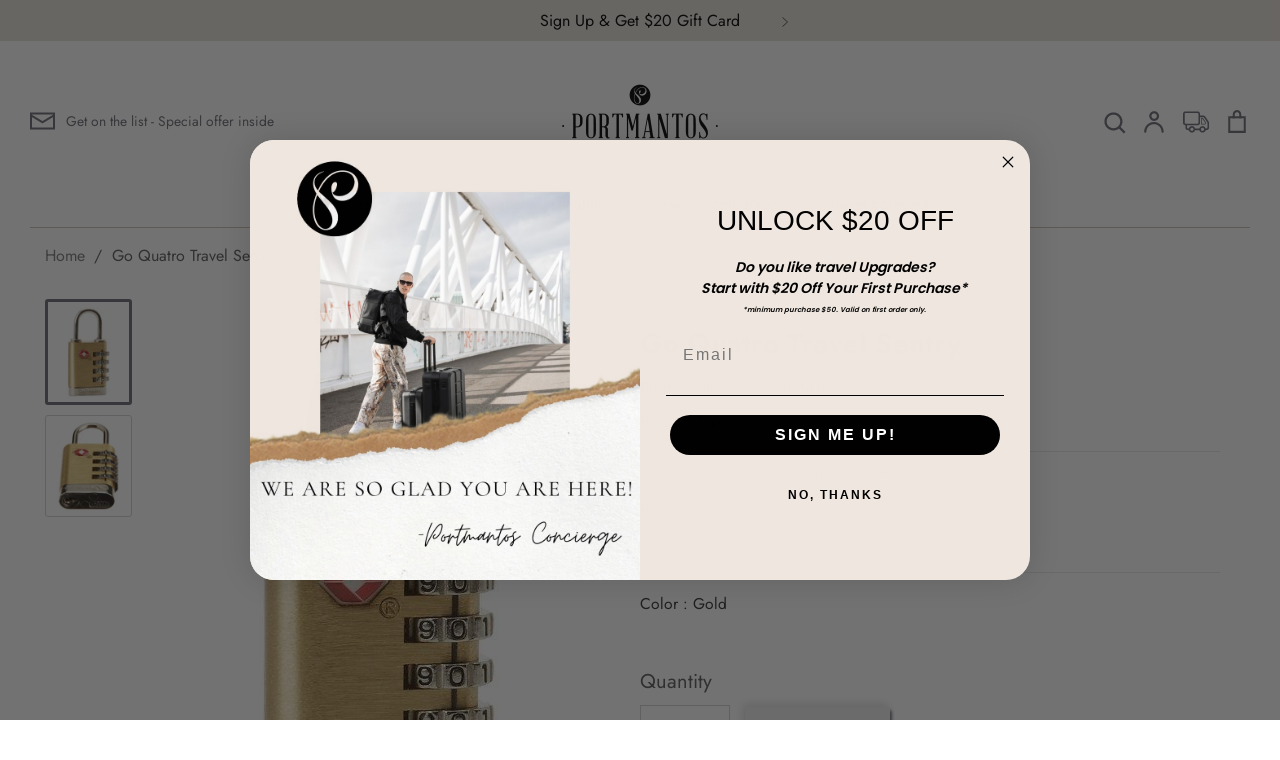

--- FILE ---
content_type: text/html; charset=utf-8
request_url: https://www.portmantos.com/products/go-travel-go-quatro-travel-sentry
body_size: 58719
content:
<!doctype html>



  <html class="no-js supports-no-cookies" lang="en">



  <head>
    
  
  

    <meta name="facebook-domain-verification" content="um5efedoib7h7lz2roowa6ouswc6vr">


    <!-- Expression 6.0.0 -->



    <meta charset="utf-8" />



<meta name="viewport" content="width=device-width,initial-scale=1.0" />



<meta http-equiv="X-UA-Compatible" content="IE=edge">







<link rel="preconnect" href="https://cdn.shopify.com" crossorigin>



<link rel="preconnect" href="https://fonts.shopify.com" crossorigin>



<link rel="preconnect" href="https://monorail-edge.shopifysvc.com"><link rel="preload" as="font" href="//www.portmantos.com/cdn/fonts/jost/jost_n4.d47a1b6347ce4a4c9f437608011273009d91f2b7.woff2" type="font/woff2" crossorigin><link rel="preload" as="font" href="//www.portmantos.com/cdn/fonts/jost/jost_n7.921dc18c13fa0b0c94c5e2517ffe06139c3615a3.woff2" type="font/woff2" crossorigin><link rel="preload" as="font" href="//www.portmantos.com/cdn/fonts/jost/jost_i4.b690098389649750ada222b9763d55796c5283a5.woff2" type="font/woff2" crossorigin><link rel="preload" as="font" href="//www.portmantos.com/cdn/fonts/jost/jost_i7.d8201b854e41e19d7ed9b1a31fe4fe71deea6d3f.woff2" type="font/woff2" crossorigin><link rel="preload" as="font" href="//www.portmantos.com/cdn/fonts/jost/jost_n4.d47a1b6347ce4a4c9f437608011273009d91f2b7.woff2" type="font/woff2" crossorigin><link rel="preload" as="font" href="//www.portmantos.com/cdn/fonts/petrona/petrona_n7.8f0b6938e4c6f57dca1d71c2d799a3a6be96af37.woff2" type="font/woff2" crossorigin><link rel="preload" as="font" href="//www.portmantos.com/cdn/fonts/petrona/petrona_n7.8f0b6938e4c6f57dca1d71c2d799a3a6be96af37.woff2" type="font/woff2" crossorigin><link rel="preload" href="//www.portmantos.com/cdn/shop/t/133/assets/vendor.js?v=12039298604155412391721225872" as="script">



<link rel="preload" href="//www.portmantos.com/cdn/shop/t/133/assets/theme.js?v=155537271051274488731721225872" as="script"><link rel="canonical" href="https://www.portmantos.com/products/go-travel-go-quatro-travel-sentry" /><link rel="shortcut icon" href="//www.portmantos.com/cdn/shop/files/Portmantos_logo_round_dfcee30a-eab6-425e-9bfe-2eac17524d79.png?v=1640197304" type="image/png" /><meta name="description" content="Size:One Size | Color:gold This TSA accepted brass combination padlockattaches in seconds to most suitcases and bags, securing your belongings whilein transit. With no keys to lose, the 4 dial design is easy to set using amemorable code unique to you. Ideal for travel to the USA, this travel padlockallows US security p">



    <meta name="theme-color" content=""><title>Go Travel Go Quatro Travel Sentry



      



      



      



        &ndash; Portmantos



      
</title>






    <meta property="og:site_name" content="Portmantos">
<meta property="og:url" content="https://www.portmantos.com/products/go-travel-go-quatro-travel-sentry">
<meta property="og:title" content="Go Travel Go Quatro Travel Sentry">
<meta property="og:type" content="product">
<meta property="og:description" content="Size:One Size | Color:gold This TSA accepted brass combination padlockattaches in seconds to most suitcases and bags, securing your belongings whilein transit. With no keys to lose, the 4 dial design is easy to set using amemorable code unique to you. Ideal for travel to the USA, this travel padlockallows US security p"><meta property="og:image" content="http://www.portmantos.com/cdn/shop/products/c32e0793e62288bceae0f3cf6f7a0a4c30c16e9a87805c209a68ee5ead25d559_1200x1200.jpg?v=1634054053">
  <meta property="og:image:secure_url" content="https://www.portmantos.com/cdn/shop/products/c32e0793e62288bceae0f3cf6f7a0a4c30c16e9a87805c209a68ee5ead25d559_1200x1200.jpg?v=1634054053">
  <meta property="og:image:width" content="240">
  <meta property="og:image:height" content="500"><meta property="og:price:amount" content="11.44">
  <meta property="og:price:currency" content="USD"><meta name="twitter:site" content="@portmantosny"><meta name="twitter:card" content="summary_large_image">
<meta name="twitter:title" content="Go Travel Go Quatro Travel Sentry">
<meta name="twitter:description" content="Size:One Size | Color:gold This TSA accepted brass combination padlockattaches in seconds to most suitcases and bags, securing your belongings whilein transit. With no keys to lose, the 4 dial design is easy to set using amemorable code unique to you. Ideal for travel to the USA, this travel padlockallows US security p">




    <link href="//www.portmantos.com/cdn/shop/t/133/assets/custom-styles.css?v=109996895781093495241721225872" rel="stylesheet" type="text/css" media="all" />



    <link href="//www.portmantos.com/cdn/shop/t/133/assets/styles.css?v=164818594815851564551766431298" rel="stylesheet" type="text/css" media="all" />
    <link href="//www.portmantos.com/cdn/shop/t/133/assets/base.css?v=66912793207334230021721225978" rel="stylesheet" type="text/css" media="all" />


   



  



    <script>



      document.documentElement.className = document.documentElement.className.replace('no-js', 'js');



      window.theme = window.theme || {};



      window.slate = window.slate || {};



      theme.moneyFormat = "${{amount}}";



      theme.strings = {



        addToCart: "Add to Cart",



        soldOut: "Sold Out",



        unavailable: "Unavailable",



        addressError: "Error looking up that address",



        addressNoResults: "No results for that address",



        addressQueryLimit: "You have exceeded the Google API usage limit. Consider upgrading to a \u003ca href=\"https:\/\/developers.google.com\/maps\/premium\/usage-limits\"\u003ePremium Plan\u003c\/a\u003e.",



        authError: "There was a problem authenticating your Google Maps API Key.",



        addingToCart: "Adding",



        addedToCart: "Added",



        goToCart: "Go to cart",



        cart: "Cart",



        cartTermsNotChecked: "You must agree to the terms and conditions before continuing.",



        quantityTooHigh: "You can only have [[ quantity ]] in your cart",



        unitPriceSeparator: " \/ ",



        searchResultsPages: "Pages",



        searchResultsViewAll: "View all results",



        searchResultsNoResults: "Sorry, we couldn\u0026#39;t find any results",



        previous: "Previous",



        next: "Next",



        cart_shipping_calculator_hide_calculator: "Hide shipping calculator",



        cart_shipping_calculator_title: "Get shipping estimates",



        cart_general_hide_note: "Hide instructions for seller",



        cart_general_show_note: "Add instructions for seller",



        inventoryNotice: "[[ quantity ]] in stock",



        imageSlider: "Image slider"



      };



      theme.routes = {



        account_addresses_url: '/account/addresses',



        search_url: '/search',



        cart_url: '/cart',



        cart_add_url: '/cart/add',



        cart_change_url: '/cart/change'



      }



    </script><script src="//www.portmantos.com/cdn/shop/t/133/assets/vendor.js?v=12039298604155412391721225872" defer="defer"></script>


    <script src="//www.portmantos.com/cdn/shop/t/133/assets/custom-script.js?v=158312110157535376051721225872" defer="defer"></script>

    <script src="//www.portmantos.com/cdn/shop/t/133/assets/theme.js?v=155537271051274488731721225872" defer="defer"></script>

    <script src="//www.portmantos.com/cdn/shop/t/133/assets/mail-chimp-validate.js?v=111603181540343972631721225872" defer="defer"></script>


  



    <script>window.performance && window.performance.mark && window.performance.mark('shopify.content_for_header.start');</script><meta name="facebook-domain-verification" content="dvafq0zlspnee0rwnz44z2zpccq8s4">
<meta id="shopify-digital-wallet" name="shopify-digital-wallet" content="/57965150408/digital_wallets/dialog">
<meta name="shopify-checkout-api-token" content="19c07b88a93b303e4482f0a4a9cfb00e">
<meta id="in-context-paypal-metadata" data-shop-id="57965150408" data-venmo-supported="false" data-environment="production" data-locale="en_US" data-paypal-v4="true" data-currency="USD">
<link rel="alternate" hreflang="x-default" href="https://www.portmantos.com/products/go-travel-go-quatro-travel-sentry">
<link rel="alternate" hreflang="en-CA" href="https://www.portmantos.com/en-ca/products/go-travel-go-quatro-travel-sentry">
<link rel="alternate" hreflang="en-US" href="https://www.portmantos.com/products/go-travel-go-quatro-travel-sentry">
<link rel="alternate" type="application/json+oembed" href="https://www.portmantos.com/products/go-travel-go-quatro-travel-sentry.oembed">
<script async="async" src="/checkouts/internal/preloads.js?locale=en-US"></script>
<link rel="preconnect" href="https://shop.app" crossorigin="anonymous">
<script async="async" src="https://shop.app/checkouts/internal/preloads.js?locale=en-US&shop_id=57965150408" crossorigin="anonymous"></script>
<script id="apple-pay-shop-capabilities" type="application/json">{"shopId":57965150408,"countryCode":"US","currencyCode":"USD","merchantCapabilities":["supports3DS"],"merchantId":"gid:\/\/shopify\/Shop\/57965150408","merchantName":"Portmantos","requiredBillingContactFields":["postalAddress","email","phone"],"requiredShippingContactFields":["postalAddress","email","phone"],"shippingType":"shipping","supportedNetworks":["visa","masterCard","amex","discover","elo","jcb"],"total":{"type":"pending","label":"Portmantos","amount":"1.00"},"shopifyPaymentsEnabled":true,"supportsSubscriptions":true}</script>
<script id="shopify-features" type="application/json">{"accessToken":"19c07b88a93b303e4482f0a4a9cfb00e","betas":["rich-media-storefront-analytics"],"domain":"www.portmantos.com","predictiveSearch":true,"shopId":57965150408,"locale":"en"}</script>
<script>var Shopify = Shopify || {};
Shopify.shop = "portmantos-dev.myshopify.com";
Shopify.locale = "en";
Shopify.currency = {"active":"USD","rate":"1.0"};
Shopify.country = "US";
Shopify.theme = {"name":"pascafe page mobile changes","id":137353232584,"schema_name":"Expression","schema_version":"6.0.0","theme_store_id":230,"role":"main"};
Shopify.theme.handle = "null";
Shopify.theme.style = {"id":null,"handle":null};
Shopify.cdnHost = "www.portmantos.com/cdn";
Shopify.routes = Shopify.routes || {};
Shopify.routes.root = "/";</script>
<script type="module">!function(o){(o.Shopify=o.Shopify||{}).modules=!0}(window);</script>
<script>!function(o){function n(){var o=[];function n(){o.push(Array.prototype.slice.apply(arguments))}return n.q=o,n}var t=o.Shopify=o.Shopify||{};t.loadFeatures=n(),t.autoloadFeatures=n()}(window);</script>
<script>
  window.ShopifyPay = window.ShopifyPay || {};
  window.ShopifyPay.apiHost = "shop.app\/pay";
  window.ShopifyPay.redirectState = null;
</script>
<script id="shop-js-analytics" type="application/json">{"pageType":"product"}</script>
<script defer="defer" async type="module" src="//www.portmantos.com/cdn/shopifycloud/shop-js/modules/v2/client.init-shop-cart-sync_C5BV16lS.en.esm.js"></script>
<script defer="defer" async type="module" src="//www.portmantos.com/cdn/shopifycloud/shop-js/modules/v2/chunk.common_CygWptCX.esm.js"></script>
<script type="module">
  await import("//www.portmantos.com/cdn/shopifycloud/shop-js/modules/v2/client.init-shop-cart-sync_C5BV16lS.en.esm.js");
await import("//www.portmantos.com/cdn/shopifycloud/shop-js/modules/v2/chunk.common_CygWptCX.esm.js");

  window.Shopify.SignInWithShop?.initShopCartSync?.({"fedCMEnabled":true,"windoidEnabled":true});

</script>
<script defer="defer" async type="module" src="//www.portmantos.com/cdn/shopifycloud/shop-js/modules/v2/client.payment-terms_CZxnsJam.en.esm.js"></script>
<script defer="defer" async type="module" src="//www.portmantos.com/cdn/shopifycloud/shop-js/modules/v2/chunk.common_CygWptCX.esm.js"></script>
<script defer="defer" async type="module" src="//www.portmantos.com/cdn/shopifycloud/shop-js/modules/v2/chunk.modal_D71HUcav.esm.js"></script>
<script type="module">
  await import("//www.portmantos.com/cdn/shopifycloud/shop-js/modules/v2/client.payment-terms_CZxnsJam.en.esm.js");
await import("//www.portmantos.com/cdn/shopifycloud/shop-js/modules/v2/chunk.common_CygWptCX.esm.js");
await import("//www.portmantos.com/cdn/shopifycloud/shop-js/modules/v2/chunk.modal_D71HUcav.esm.js");

  
</script>
<script>
  window.Shopify = window.Shopify || {};
  if (!window.Shopify.featureAssets) window.Shopify.featureAssets = {};
  window.Shopify.featureAssets['shop-js'] = {"shop-cart-sync":["modules/v2/client.shop-cart-sync_ZFArdW7E.en.esm.js","modules/v2/chunk.common_CygWptCX.esm.js"],"init-fed-cm":["modules/v2/client.init-fed-cm_CmiC4vf6.en.esm.js","modules/v2/chunk.common_CygWptCX.esm.js"],"shop-button":["modules/v2/client.shop-button_tlx5R9nI.en.esm.js","modules/v2/chunk.common_CygWptCX.esm.js"],"shop-cash-offers":["modules/v2/client.shop-cash-offers_DOA2yAJr.en.esm.js","modules/v2/chunk.common_CygWptCX.esm.js","modules/v2/chunk.modal_D71HUcav.esm.js"],"init-windoid":["modules/v2/client.init-windoid_sURxWdc1.en.esm.js","modules/v2/chunk.common_CygWptCX.esm.js"],"shop-toast-manager":["modules/v2/client.shop-toast-manager_ClPi3nE9.en.esm.js","modules/v2/chunk.common_CygWptCX.esm.js"],"init-shop-email-lookup-coordinator":["modules/v2/client.init-shop-email-lookup-coordinator_B8hsDcYM.en.esm.js","modules/v2/chunk.common_CygWptCX.esm.js"],"init-shop-cart-sync":["modules/v2/client.init-shop-cart-sync_C5BV16lS.en.esm.js","modules/v2/chunk.common_CygWptCX.esm.js"],"avatar":["modules/v2/client.avatar_BTnouDA3.en.esm.js"],"pay-button":["modules/v2/client.pay-button_FdsNuTd3.en.esm.js","modules/v2/chunk.common_CygWptCX.esm.js"],"init-customer-accounts":["modules/v2/client.init-customer-accounts_DxDtT_ad.en.esm.js","modules/v2/client.shop-login-button_C5VAVYt1.en.esm.js","modules/v2/chunk.common_CygWptCX.esm.js","modules/v2/chunk.modal_D71HUcav.esm.js"],"init-shop-for-new-customer-accounts":["modules/v2/client.init-shop-for-new-customer-accounts_ChsxoAhi.en.esm.js","modules/v2/client.shop-login-button_C5VAVYt1.en.esm.js","modules/v2/chunk.common_CygWptCX.esm.js","modules/v2/chunk.modal_D71HUcav.esm.js"],"shop-login-button":["modules/v2/client.shop-login-button_C5VAVYt1.en.esm.js","modules/v2/chunk.common_CygWptCX.esm.js","modules/v2/chunk.modal_D71HUcav.esm.js"],"init-customer-accounts-sign-up":["modules/v2/client.init-customer-accounts-sign-up_CPSyQ0Tj.en.esm.js","modules/v2/client.shop-login-button_C5VAVYt1.en.esm.js","modules/v2/chunk.common_CygWptCX.esm.js","modules/v2/chunk.modal_D71HUcav.esm.js"],"shop-follow-button":["modules/v2/client.shop-follow-button_Cva4Ekp9.en.esm.js","modules/v2/chunk.common_CygWptCX.esm.js","modules/v2/chunk.modal_D71HUcav.esm.js"],"checkout-modal":["modules/v2/client.checkout-modal_BPM8l0SH.en.esm.js","modules/v2/chunk.common_CygWptCX.esm.js","modules/v2/chunk.modal_D71HUcav.esm.js"],"lead-capture":["modules/v2/client.lead-capture_Bi8yE_yS.en.esm.js","modules/v2/chunk.common_CygWptCX.esm.js","modules/v2/chunk.modal_D71HUcav.esm.js"],"shop-login":["modules/v2/client.shop-login_D6lNrXab.en.esm.js","modules/v2/chunk.common_CygWptCX.esm.js","modules/v2/chunk.modal_D71HUcav.esm.js"],"payment-terms":["modules/v2/client.payment-terms_CZxnsJam.en.esm.js","modules/v2/chunk.common_CygWptCX.esm.js","modules/v2/chunk.modal_D71HUcav.esm.js"]};
</script>
<script>(function() {
  var isLoaded = false;
  function asyncLoad() {
    if (isLoaded) return;
    isLoaded = true;
    var urls = ["\/\/code.tidio.co\/byw5zbu2uhhtrhwmrd63dbnlqbyzq6to.js?shop=portmantos-dev.myshopify.com","https:\/\/chimpstatic.com\/mcjs-connected\/js\/users\/39bc547229cc8389711b2f2c1\/6dc997e01c841ff58460ca2f8.js?shop=portmantos-dev.myshopify.com","https:\/\/apps.synctrack.io\/order-tracking\/script_tags\/script.js?v=1658457446\u0026shop=portmantos-dev.myshopify.com","\/\/d1liekpayvooaz.cloudfront.net\/apps\/customizery\/customizery.js?shop=portmantos-dev.myshopify.com","\/\/cdn.shopify.com\/proxy\/0b8c14af2c7573c276f26e1d603591301b1ac0e4a0813fbd4d3431b1503dafb0\/apps.bazaarvoice.com\/deployments\/portmantos\/main_site\/production\/en_US\/bv.js?shop=portmantos-dev.myshopify.com\u0026sp-cache-control=cHVibGljLCBtYXgtYWdlPTkwMA"];
    for (var i = 0; i < urls.length; i++) {
      var s = document.createElement('script');
      s.type = 'text/javascript';
      s.async = true;
      s.src = urls[i];
      var x = document.getElementsByTagName('script')[0];
      x.parentNode.insertBefore(s, x);
    }
  };
  if(window.attachEvent) {
    window.attachEvent('onload', asyncLoad);
  } else {
    window.addEventListener('load', asyncLoad, false);
  }
})();</script>
<script id="__st">var __st={"a":57965150408,"offset":-18000,"reqid":"39bba4b1-c517-4175-8fd5-74d315c5b9dd-1768730299","pageurl":"www.portmantos.com\/products\/go-travel-go-quatro-travel-sentry","u":"90467238f8a8","p":"product","rtyp":"product","rid":7098915422408};</script>
<script>window.ShopifyPaypalV4VisibilityTracking = true;</script>
<script id="captcha-bootstrap">!function(){'use strict';const t='contact',e='account',n='new_comment',o=[[t,t],['blogs',n],['comments',n],[t,'customer']],c=[[e,'customer_login'],[e,'guest_login'],[e,'recover_customer_password'],[e,'create_customer']],r=t=>t.map((([t,e])=>`form[action*='/${t}']:not([data-nocaptcha='true']) input[name='form_type'][value='${e}']`)).join(','),a=t=>()=>t?[...document.querySelectorAll(t)].map((t=>t.form)):[];function s(){const t=[...o],e=r(t);return a(e)}const i='password',u='form_key',d=['recaptcha-v3-token','g-recaptcha-response','h-captcha-response',i],f=()=>{try{return window.sessionStorage}catch{return}},m='__shopify_v',_=t=>t.elements[u];function p(t,e,n=!1){try{const o=window.sessionStorage,c=JSON.parse(o.getItem(e)),{data:r}=function(t){const{data:e,action:n}=t;return t[m]||n?{data:e,action:n}:{data:t,action:n}}(c);for(const[e,n]of Object.entries(r))t.elements[e]&&(t.elements[e].value=n);n&&o.removeItem(e)}catch(o){console.error('form repopulation failed',{error:o})}}const l='form_type',E='cptcha';function T(t){t.dataset[E]=!0}const w=window,h=w.document,L='Shopify',v='ce_forms',y='captcha';let A=!1;((t,e)=>{const n=(g='f06e6c50-85a8-45c8-87d0-21a2b65856fe',I='https://cdn.shopify.com/shopifycloud/storefront-forms-hcaptcha/ce_storefront_forms_captcha_hcaptcha.v1.5.2.iife.js',D={infoText:'Protected by hCaptcha',privacyText:'Privacy',termsText:'Terms'},(t,e,n)=>{const o=w[L][v],c=o.bindForm;if(c)return c(t,g,e,D).then(n);var r;o.q.push([[t,g,e,D],n]),r=I,A||(h.body.append(Object.assign(h.createElement('script'),{id:'captcha-provider',async:!0,src:r})),A=!0)});var g,I,D;w[L]=w[L]||{},w[L][v]=w[L][v]||{},w[L][v].q=[],w[L][y]=w[L][y]||{},w[L][y].protect=function(t,e){n(t,void 0,e),T(t)},Object.freeze(w[L][y]),function(t,e,n,w,h,L){const[v,y,A,g]=function(t,e,n){const i=e?o:[],u=t?c:[],d=[...i,...u],f=r(d),m=r(i),_=r(d.filter((([t,e])=>n.includes(e))));return[a(f),a(m),a(_),s()]}(w,h,L),I=t=>{const e=t.target;return e instanceof HTMLFormElement?e:e&&e.form},D=t=>v().includes(t);t.addEventListener('submit',(t=>{const e=I(t);if(!e)return;const n=D(e)&&!e.dataset.hcaptchaBound&&!e.dataset.recaptchaBound,o=_(e),c=g().includes(e)&&(!o||!o.value);(n||c)&&t.preventDefault(),c&&!n&&(function(t){try{if(!f())return;!function(t){const e=f();if(!e)return;const n=_(t);if(!n)return;const o=n.value;o&&e.removeItem(o)}(t);const e=Array.from(Array(32),(()=>Math.random().toString(36)[2])).join('');!function(t,e){_(t)||t.append(Object.assign(document.createElement('input'),{type:'hidden',name:u})),t.elements[u].value=e}(t,e),function(t,e){const n=f();if(!n)return;const o=[...t.querySelectorAll(`input[type='${i}']`)].map((({name:t})=>t)),c=[...d,...o],r={};for(const[a,s]of new FormData(t).entries())c.includes(a)||(r[a]=s);n.setItem(e,JSON.stringify({[m]:1,action:t.action,data:r}))}(t,e)}catch(e){console.error('failed to persist form',e)}}(e),e.submit())}));const S=(t,e)=>{t&&!t.dataset[E]&&(n(t,e.some((e=>e===t))),T(t))};for(const o of['focusin','change'])t.addEventListener(o,(t=>{const e=I(t);D(e)&&S(e,y())}));const B=e.get('form_key'),M=e.get(l),P=B&&M;t.addEventListener('DOMContentLoaded',(()=>{const t=y();if(P)for(const e of t)e.elements[l].value===M&&p(e,B);[...new Set([...A(),...v().filter((t=>'true'===t.dataset.shopifyCaptcha))])].forEach((e=>S(e,t)))}))}(h,new URLSearchParams(w.location.search),n,t,e,['guest_login'])})(!0,!0)}();</script>
<script integrity="sha256-4kQ18oKyAcykRKYeNunJcIwy7WH5gtpwJnB7kiuLZ1E=" data-source-attribution="shopify.loadfeatures" defer="defer" src="//www.portmantos.com/cdn/shopifycloud/storefront/assets/storefront/load_feature-a0a9edcb.js" crossorigin="anonymous"></script>
<script crossorigin="anonymous" defer="defer" src="//www.portmantos.com/cdn/shopifycloud/storefront/assets/shopify_pay/storefront-65b4c6d7.js?v=20250812"></script>
<script data-source-attribution="shopify.dynamic_checkout.dynamic.init">var Shopify=Shopify||{};Shopify.PaymentButton=Shopify.PaymentButton||{isStorefrontPortableWallets:!0,init:function(){window.Shopify.PaymentButton.init=function(){};var t=document.createElement("script");t.src="https://www.portmantos.com/cdn/shopifycloud/portable-wallets/latest/portable-wallets.en.js",t.type="module",document.head.appendChild(t)}};
</script>
<script data-source-attribution="shopify.dynamic_checkout.buyer_consent">
  function portableWalletsHideBuyerConsent(e){var t=document.getElementById("shopify-buyer-consent"),n=document.getElementById("shopify-subscription-policy-button");t&&n&&(t.classList.add("hidden"),t.setAttribute("aria-hidden","true"),n.removeEventListener("click",e))}function portableWalletsShowBuyerConsent(e){var t=document.getElementById("shopify-buyer-consent"),n=document.getElementById("shopify-subscription-policy-button");t&&n&&(t.classList.remove("hidden"),t.removeAttribute("aria-hidden"),n.addEventListener("click",e))}window.Shopify?.PaymentButton&&(window.Shopify.PaymentButton.hideBuyerConsent=portableWalletsHideBuyerConsent,window.Shopify.PaymentButton.showBuyerConsent=portableWalletsShowBuyerConsent);
</script>
<script data-source-attribution="shopify.dynamic_checkout.cart.bootstrap">document.addEventListener("DOMContentLoaded",(function(){function t(){return document.querySelector("shopify-accelerated-checkout-cart, shopify-accelerated-checkout")}if(t())Shopify.PaymentButton.init();else{new MutationObserver((function(e,n){t()&&(Shopify.PaymentButton.init(),n.disconnect())})).observe(document.body,{childList:!0,subtree:!0})}}));
</script>
<link id="shopify-accelerated-checkout-styles" rel="stylesheet" media="screen" href="https://www.portmantos.com/cdn/shopifycloud/portable-wallets/latest/accelerated-checkout-backwards-compat.css" crossorigin="anonymous">
<style id="shopify-accelerated-checkout-cart">
        #shopify-buyer-consent {
  margin-top: 1em;
  display: inline-block;
  width: 100%;
}

#shopify-buyer-consent.hidden {
  display: none;
}

#shopify-subscription-policy-button {
  background: none;
  border: none;
  padding: 0;
  text-decoration: underline;
  font-size: inherit;
  cursor: pointer;
}

#shopify-subscription-policy-button::before {
  box-shadow: none;
}

      </style>
<script id="sections-script" data-sections="product-recommendations" defer="defer" src="//www.portmantos.com/cdn/shop/t/133/compiled_assets/scripts.js?v=66827"></script>
<script>window.performance && window.performance.mark && window.performance.mark('shopify.content_for_header.end');</script>



   



    <!-- Algolia head -->



      <script src="//www.portmantos.com/cdn/shop/t/133/assets/algolia_config.js?v=68215888645889565981721225872" type="text/javascript"></script>



  



  



  



      <link href="//cdn-images.mailchimp.com/embedcode/slim-10_7.css" rel="stylesheet" type="text/css">



      <!-- <link href="//cdn-images.mailchimp.com/embedcode/horizontal-slim-10_7.css" rel="stylesheet" type="text/css">



<style type="text/css"> -->



  



  



  <script type="text/template" id="template_algolia_money_format">${{amount}}
</script>



  <script type="text/template" id="template_algolia_current_collection_id">{
    "currentCollectionID": 
}
</script>



  <script type="text/template" id="template_algolia_autocomplete"><div class="
  aa-columns-container

  [[# with.articles ]] aa-with-articles [[/ with.articles ]]
  [[^ with.articles ]] aa-without-articles [[/ with.articles ]]

  [[# with.collections ]] aa-with-collections [[/ with.collections ]]
  [[^ with.collections ]] aa-without-collections [[/ with.collections ]]

  [[# with.footer ]] aa-with-footer [[/ with.footer ]]
  [[^ with.footer ]] aa-without-footer [[/ with.footer ]]

  [[# with.poweredBy ]] aa-with-powered-by [[/ with.poweredBy ]]
  [[^ with.poweredBy ]] aa-without-powered-by [[/ with.poweredBy ]]

  [[# with.products ]] aa-with-products [[/ with.products ]]
  [[^ with.products ]] aa-without-products [[/ with.products ]]

  [[# with.pages ]] aa-with-pages [[/ with.pages ]]
  [[^ with.pages ]] aa-without-pages [[/ with.pages ]]
">
  <div class="aa-dataset-products aa-right-column"></div>

  <div class="aa-left-column">
    <div class="aa-collections">
      <div class="aa-collections-header">
        Collections
      </div>
      <div class="aa-dataset-collections"></div>
    </div>

    <div class="aa-articles">
      <div class="aa-articles-header">
        Blog posts
      </div>
      <div class="aa-dataset-articles"></div>
    </div>

    <div class="aa-pages">
      <div class="aa-pages-header">
        Pages
      </div>
      <div class="aa-dataset-pages"></div>
    </div>

    <div class="aa-powered-by">
      <a
        class="aa-powered-by-logo"
        href="https://www.algolia.com/?utm_source=shopify&utm_medium=link&utm_campaign=autocomplete-[[ storeName ]]"
      ></a>
    </div>
  </div>
</div>
</script>



  <script type="text/template" id="template_algolia_autocomplete.css">.algolia-autocomplete {


  box-sizing: border-box;


  background: white;


  position: fixed !important;


  


  z-index: 10000 !important;


  box-shadow: 0 5px 6px -6px black;


  color: black;


  top: 0px !important;


  text-align: left;


  width: 100% !important;


  left: 0px !important;


  padding: 80px 0px 0px;


  max-height: 100%;


  overflow-y: auto;


}


.algolia-autocomplete .aa-product-info{


  padding-bottom: 10px;


  margin-top: -0.4em;


}


.aa-product-info.aa-product--size-variant{


  height: 20px;


  color: gray;


}


.algolia-autocomplete .aa-product-title{


  height: 45px;


}


.aa-dropdown-menu .aa-highlight {


  color: black;


  font-weight: bold;


}


.aa-dropdown-menu .algolia-variant{


  display: none;


}


.aa-dropdown-menu .aa-product-title{


  margin-bottom: 12px;


  white-space: initial !important;


  font-weight: 500;


}


.aa-dropdown-menu .aa-cursor {


  cursor: pointer;


  background: #f8f8f8;


  transition: padding 0.5s;


}


/* Resets */


.aa-dropdown-menu div,


.aa-dropdown-menu p,


.aa-dropdown-menu span,


.aa-dropdown-menu a {


  box-sizing: border-box;


  margin: 0;


  padding: 0;


  line-height: 1;


  font-size: initial;


}


/* Links */


.aa-dropdown-menu a,


.aa-dropdown-menu a:hover,


.aa-dropdown-menu a:focus,


.aa-dropdown-menu a:active {


  font-weight: initial;


  font-style: initial;


  text-decoration: initial;


  color: [[ colors.main ]];


}


.aa-dropdown-menu a:hover,


.aa-dropdown-menu a:focus,


.aa-dropdown-menu a:active {


  text-decoration: underline;


}


/* Column layout */


.aa-dropdown-menu .aa-left-column,


.aa-dropdown-menu .aa-right-column {


  position: relative;


  padding: 24px 24px 0 24px;


}


.aa-dropdown-menu .aa-left-column{


  width: 20%;


  border-right: 1px solid lightgray;


}


.aa-dropdown-menu-size-sm .aa-left-column, .aa-dropdown-menu-size-xs .aa-left-column{


  display: none;


}


.aa-dropdown-menu-size-sm .aa-right-column, .aa-dropdown-menu-size-xs .aa-right-column{


  width: 100% !important;


  padding: 0px !important;


}


.aa-dropdown-menu .aa-right-column{


  width: 80%;


}


.aa-dropdown-menu .aa-text{


  line-height: 1.3;


  padding: 10px 0px;


}


.aa-dropdown-menu .aa-collections-header{


  font-size: 18px !important;


}


.aa-dropdown-menu-size-xs .aa-left-column,


.aa-dropdown-menu-size-xs .aa-right-column,


.aa-dropdown-menu-size-sm .aa-left-column,


.aa-dropdown-menu-size-sm .aa-right-column {


  padding: 24px 12px 0 12px;


}


.aa-dropdown-menu .aa-with-powered-by .aa-left-column {


  padding-bottom: 48px;


}


.aa-dropdown-menu-size-xs .aa-left-column,


.aa-dropdown-menu-size-sm .aa-left-column {


  padding-top: 0;


  padding-bottom: 32px;


}


.aa-dropdown-menu-size-xs .aa-without-powered-by .aa-left-column,


.aa-dropdown-menu-size-sm .aa-without-powered-by .aa-left-column {


  padding-bottom: 0;


}


.aa-dropdown-menu-size-lg .aa-columns-container {


  direction: rtl;


  width: 100%;


  display: table;


  table-layout: fixed;


}


.aa-dropdown-menu .aa-columns-container{


  display: flex;


  flex-direction: row-reverse;


  padding: 30px 15px 0px;


  width: 100%;


  max-width: 100%;


}


.aa-dropdown-menu-size-lg .aa-columns-container{


  flex-direction: row;


}


.aa-dropdown-menu .aa-collections-empty .aa-no-result{


  padding-top: 20px;


}


.aa-left-column .aa-collections-header{


  color: black !important;


}


.aa-collections-empty{


 line-height: 1.3;


}


.aa-dropdown-menu-size-lg .aa-left-column,


.aa-dropdown-menu-size-lg .aa-right-column {


  display: table-cell;


  direction: ltr;


  vertical-align: top;


}


.aa-dropdown-menu-size-lg .aa-without-articles.aa-without-collections .aa-left-column {


  display: none;


}


.aa-dropdown-menu-size-lg .aa-without-products .aa-left-column {


  width: 100%;


}


.aa-dropdown-menu-size-lg .aa-right-column {


  border-left: 1px solid #ebebeb;


  padding-bottom: 64px;


}


.aa-dropdown-menu-size-lg .aa-without-footer .aa-right-column {


  padding-bottom: 0;


}


.aa-dropdown-menu-size-lg .aa-without-articles.aa-without-collections .aa-right-column {


  width: 100%;


  border-left: none;


}


.aa-dropdown-menu-size-lg .aa-without-products .aa-right-column {


  display: none;


}


/* Products group */


.aa-dropdown-menu .aa-dataset-products .aa-suggestions:after {


  content: '';


  display: block;


  clear: both;


}


.aa-dropdown-menu .aa-without-products .aa-dataset-products {


  display: none;


}


.aa-dropdown-menu .aa-products-empty {


  margin-bottom: 16px;


}


.aa-dropdown-menu .aa-products-empty .aa-no-result {


  color: [[ colors.secondary ]];


}


.aa-dropdown-menu .aa-products-empty .aa-see-all {


  margin-top: 8px;


}


/* Product */


.aa-dropdown-menu .aa-dataset-products .aa-suggestion {


  float: left;


  width: 20%;


  margin-bottom: 30px;


  margin-top: -4px; /* -$v_padding */


}


.aa-dropdown-menu-size-xs .aa-dataset-products .aa-suggestion {


  width: 100% !important;


}


.aa-dropdown-menu-size-sm .aa-dataset-products .aa-suggestion{


  width: 50%;


}


.aa-dropdown-menu .aa-product {


  position: relative;


  min-height: 56px; /* $img_size + 2 * $v_padding */


  padding: 4px 16px; /* $v_padding, $h_padding */


  display: flex;


  align-items: center;


  padding: 10px;


  flex-direction: column;


  align-items: center;





}


.aa-dropdown-menu .aa-product-picture {


  


  width: 150px; /* $img_size */


  height: 150px; /* $img_size */


  top: 4px; /* $v_padding */


  left: 16px; /* $h_padding */


  background-position: center center;


  background-size: contain;


  background-repeat: no-repeat;


}


.aa-dropdown-menu .aa-product-text {


  


  margin-top: 35px;


}


.aa-dropdown-menu-size-xs .aa-product {


  padding: 4px;


}


.aa-dropdown-menu-size-xs .aa-product-picture {


  display: none;


}


.aa-dropdown-menu-size-xs .aa-product-text {


  margin: 0;


}
.aa-product-option-size{
  text-align: center;
}
.product-option--size-value{
  height: auto;
  max-width: 100%;
  margin: 0 auto !important;
  width: fit-content;
  padding: 5px 10px!important;
  color: gray;
}
.aa-dropdown-menu .aa-product-info {
  min-height: 55px !important;
  font-size: 0.85em;
  color: [[ colors.secondary ]];
}


.aa-dropdown-menu .aa-product-option{


  


  width: 30px !important;


  position: relative;


  height: 30px;


  margin: 1em auto 1em !important;


  border: 1px solid black;


  box-shadow: 2px 3px 3px #777780,-2px -3px 8px #dedede!important;


}


.aa-dropdown-menu .aa-product--option{


  width: 20px !important;


  height: 20px;


  background-size: initial;


  background-position: center;


  position: absolute;


  top: 4px;


  left: 4px;


}

.aa-dropdown-menu .aa-product-info .aa-highlight {


  font-size: 1em;


}


.aa-dropdown-menu .aa-product-price {


  color: [[ colors.main ]];


  margin-top: 10px;


  font-weight: 300;


  text-align: center;


}


.aa-dropdown-menu .aa-collections{


  padding-bottom: 50px;


}


.aa-dropdown-menu .aa-product-title,


.aa-dropdown-menu .aa-product-info {


  width: 100%;


  margin-top: -0.4em;


  white-space: nowrap;


  text-overflow: ellipsis;


  text-align: center;


  line-height: 1.5;


}


/* Collections, Articles & Pages */


.aa-dropdown-menu .aa-without-collections .aa-collections {


  display: none;


}


.aa-dropdown-menu .aa-without-articles .aa-articles {


  display: none;


}


.aa-dropdown-menu .aa-without-pages .aa-pages {


  display: none;


}


.aa-dropdown-menu .aa-collections,


.aa-dropdown-menu .aa-articles,


.aa-dropdown-menu .aa-pages {


  margin-bottom: 24px;


}


.aa-dropdown-menu .aa-collections-empty .aa-no-result,


.aa-dropdown-menu .aa-articles-empty .aa-no-result,


.aa-dropdown-menu .aa-pages-empty .aa-no-result {


  opacity: 0.7;


}


.aa-dropdown-menu .aa-collections-header,


.aa-dropdown-menu .aa-articles-header,


.aa-dropdown-menu .aa-pages-header {


  margin-bottom: 8px;


  text-transform: uppercase;


  font-weight: bold;


  font-size: 0.8em;


  color: [[ colors.secondary ]];


}


.aa-dropdown-menu .aa-collection,


.aa-dropdown-menu .aa-article,


.aa-dropdown-menu .aa-page {


  padding: 4px;


}


/* Footer */


.aa-dropdown-menu .aa-footer {


  display: block;


  width: 100%;


  position: absolute;


  left: 0;


  bottom: 0;


  padding: 16px 48px;


  background-color: #f8f8f8;


}


.aa-dropdown-menu-size-xs .aa-footer,


.aa-dropdown-menu-size-sm .aa-footer,


.aa-dropdown-menu-size-md .aa-footer {


  display: none;


}





.aa-dropdown-menu.aa-dropdown-menu-size-md .aa-columns-container{


  flex-direction: column;


}


.aa-dropdown-menu.aa-dropdown-menu-size-md .aa-right-column, .aa-dropdown-menu.aa-dropdown-menu-size-md .aa-left-column{


  width: 100%;


}


/* Powered By */


.aa-dropdown-menu .aa-without-powered-by .aa-powered-by {


  display: none;


}


.aa-dropdown-menu .aa-powered-by {


  width: 100%;


  position: absolute;


  left: 0;


  bottom: 16px;


  text-align: center;


  font-size: 0.8em;


  color: [[ colors.secondary ]];


}


.aa-dropdown-menu .aa-powered-by-logo {


  display: inline-block;


  width: 142px;


  height: 24px;


  margin-bottom: -6px;


  background-position: center center;


  background-size: contain;


  background-repeat: no-repeat;


  background-image: url([data-uri]);


}


</script>



  <script type="text/template" id="template_algolia_autocomplete_pages_empty"><div class="aa-pages-empty">
  <div class="aa-no-result">
    [[ translations.noPageFound ]]
  </div>
</div>
</script>



  <script type="text/template" id="template_algolia_autocomplete_page"><div class="aa-page">
  <div class="aa-picture" style="background-image: url('[[# helpers.iconImage ]][[/ helpers.iconImage ]]')"></div>
  <div class="aa-text">
    <span class="aa-title">[[& _highlightResult.title.value ]]</span>
  </div>
</div>
</script>



  <script type="text/template" id="template_algolia_autocomplete_collection"><div class="aa-collection">

  <div class="aa-picture" style="background-image: url('[[# helpers.iconImage ]][[/ helpers.iconImage ]]')"></div>

  <div class="aa-text">

    <span class="aa-title">[[& _highlightResult.title.value ]]</span>

  </div>

</div>

</script>



  <script type="text/template" id="template_algolia_autocomplete_collections_empty"><div class="aa-collections-empty">
  <div class="aa-no-result">
    [[ translations.noCollectionFound ]]
  </div>
</div>
</script>



  <script type="text/template" id="template_algolia_autocomplete_article"><div class="aa-article">
  <div class="aa-text">
    <span class="aa-title">[[& _highlightResult.title.value ]]</span>
  </div>
</div>
</script>



  <script type="text/template" id="template_algolia_autocomplete_articles_empty"><div class="aa-articles-empty">
  <div class="aa-no-result">
    No article found
  </div>
</div>
</script>



  <script type="text/template" id="template_algolia_autocomplete_product"><div data-algolia-index="[[ _index ]]" data-algolia-position="[[ _position ]]" data-algolia-queryid="[[ queryID ]]" data-algolia-objectid="[[ objectID ]]" class="aa-product">





  <div class="aa-product-picture" style="background-image: url('[[# helpers.mediumImage ]][[/ helpers.mediumImage ]]')"></div>





  <div class="aa-product-text">





    <p class="aa-product-info">





      





      [[# vendor ]]





        [[# helpers.by ]] [[& _highlightResult.vendor.value ]] [[/ helpers.by ]]





      [[/ vendor ]]





    </p>





    <p class="aa-product-title">


      [[# helpers.fullHTMLTitle ]][[/ helpers.fullHTMLTitle ]]   </p>  





    <div class="aa-product-option"><div class="aa-product--option" style="background-image: url('[[# helpers.mediumImage ]][[/ helpers.mediumImage ]]')"></div></div>  
    [[# options.size ]]
    <div class="aa-product-option-size">
      <div class="aa-product--option--sizeal">
        <div class="product-option--size-value">
        [[# options.size ]] [[ options.size ]] [[/ options.size ]]
      </div>
    </div>
  </div>  
  [[/ options.size ]]




    


    <!-- <p class="aa-product-info aa-product--size-variant">[[# options.size ]] [[ options.size ]] [[/ options.size ]]</p> -->


    <p class="aa-product-price">





      [[# helpers.autocompletePrice ]][[/ helpers.autocompletePrice ]]





    </p>





  </div>





</div>





</script>



  <script type="text/template" id="template_algolia_autocomplete_products_empty"><div class="aa-products-empty">
  <p class="aa-no-result">
    [[# helpers.no_result_for ]] "[[ query ]]" [[/ helpers.no_result_for]]
  </p>

  <p class="aa-see-all">
    <a href="/search?q=">
      [[ translations.allProducts ]]
    </a>
  </p>
</div>
</script>



  <script type="text/template" id="template_algolia_autocomplete_footer"><div class="aa-footer">
  [[ translations.allProducts ]]
  <a class="aa-footer-link" href="/search?q=[[ query ]]">
    [[ translations.matching ]]
    <span class="aa-query">
      "[[ query ]]"
    </span>
  </a>
  (<span class="aa-nbhits">[[# helpers.formatNumber ]][[ nbHits ]][[/ helpers.formatNumber ]]</span>)
</div>
</script>



  <script type="text/template" id="template_algolia_instant_search"><div class="ais-page">



  <div class="ais-facets-button">



    Show filters



  </div>



  <div class="main-content">



  <div class="wrap-content ais-page__content">



  <div class="ais-facets">



      <div class="ais-clear-refinements-container"></div>



      <div class="ais-current-refined-values-container"></div>



    [[# facets ]]



      <div class="ais-facet-[[ type ]] ais-facet-[[ escapedName ]]">



        <div class="ais-range-slider--header ais-facet--header ais-header">[[ title ]]</div>



        <div class="ais-facet-[[ escapedName ]]-container"></div>



      </div>



    [[/ facets ]]



  </div>

    

  <div class="widget sidebar-widget-product">

    <div class="widget-title">

      <h3 class="sidebar-title">

        <span>

         SHOP CUSTOMER FAVORITES

        </span>

      </h3>

    </div>





    

    

    

    

    



    <section class="section" style="margin-bottom: 50px;">

      <div class="columns">

        <div class="column is-10 is-offset-1">

          <div class="slideshow">

            <div class="slide" style="width: 250px !important;">

              <a href="/products/nonstop-new-york-3-piece-set-20-24-28-spinner-luggage-set-powerbank-2-packing-cubes">

                <img class="slider-img" src="//www.portmantos.com/cdn/shop/products/abab64173c9f2fa73f505d9ad50531d43fe179d80eee37304ff3759b69f62b9a.jpg?v=1641495227"></a>

                <div>

                  <a href="/products/nonstop-new-york-3-piece-set-20-24-28-spinner-luggage-set-powerbank-2-packing-cubes"><div class="slider-title">

                    NEW YORK 3 Piece Set (20"/24"/28") Spinner Luggage Set + PowerBank & 2 packing cubes

                  </div></a>

                  <div class="slider-price">

                    $189.99

                  </div> 

                  <div class="slider-swatch">

                    

                     
                    
                    

                      
                    
                      

                      
                        
                        
                                             

                      

                       <div class="img-overlay  active-swatch ">

                         <div class="variant-img" title="Black" data-price="$199.99" data-img="//www.portmantos.com/cdn/shop/products/abab64173c9f2fa73f505d9ad50531d43fe179d80eee37304ff3759b69f62b9a_medium.jpg?v=1641495227" style="background-image: url('//www.portmantos.com/cdn/shop/products/abab64173c9f2fa73f505d9ad50531d43fe179d80eee37304ff3759b69f62b9a_68x68_crop_center.jpg?v=1641495227')" >

                         </div>

                       </div>                      

                      
                    
                      

                      

                       

                      
                        
                        
                                             

                      

                       <div class="img-overlay ">

                         <div class="variant-img" title="Burgundy" data-price="$189.99" data-img="//www.portmantos.com/cdn/shop/products/9f637eefd71f4188ccc3c54b8052df40328a13f45cd278acb9f56d5ad0724260_medium.jpg?v=1641495227" style="background-image: url('//www.portmantos.com/cdn/shop/products/9f637eefd71f4188ccc3c54b8052df40328a13f45cd278acb9f56d5ad0724260_68x68_crop_center.jpg?v=1641495227')" >

                         </div>

                       </div>                      

                      
                    
                      

                      

                       

                      

                       

                      
                        
                        
                                             

                      

                       <div class="img-overlay ">

                         <div class="variant-img" title="Navy" data-price="$189.99" data-img="//www.portmantos.com/cdn/shop/products/17299ef4520ff37da22dbbd3a3017fd071bfe317a6dc1e3bea065bf40069c56e_medium.jpg?v=1641495238" style="background-image: url('//www.portmantos.com/cdn/shop/products/17299ef4520ff37da22dbbd3a3017fd071bfe317a6dc1e3bea065bf40069c56e_68x68_crop_center.jpg?v=1641495238')" >

                         </div>

                       </div>                      

                      
                     
                     
                    
                    
                    

                  

                  </div> 

                </div>    

              

            </div>

            <div class="slide">

              <a href="/products/tumi-19-degree-aluminum-short-trip-packing">

                <img class="slider-img" src="//www.portmantos.com/cdn/shop/products/1a52aad47150784ea1ffd794ae5bd752b5cdd9229ac27c3c13adcb77d41917c9.jpg?v=1641500007"></a>

                <div>

                  <a href="/products/tumi-19-degree-aluminum-short-trip-packing"> <div class="slider-title">

                    19 Degree Aluminum Short Trip Packing

                  </div></a>

                  <div class="slider-price">

                    $1,195.00

                  </div> 

                  <div class="slider-swatch">

                    

                     

                    

                      

                    

                      

                      

                      
                          
                          
                                               

                      

                       <div class="img-overlay  active-swatch ">

                         <div class="variant-img visible" title="Ember" data-price="$1,195.00" data-img="//www.portmantos.com/cdn/shop/products/9a1d9122a16f32a2476d8ecfac467a4c18e1680065df603b6b21ad5ba7aa28ea_medium.jpg?v=1641499994"  style="background-image: url('//www.portmantos.com/cdn/shop/products/9a1d9122a16f32a2476d8ecfac467a4c18e1680065df603b6b21ad5ba7aa28ea_68x68_crop_center.jpg?v=1641499994')" >

                         </div>

                       </div>                      

                      

                    

                      

                      

                      

                       

                      

                      
                          
                          
                                               

                      

                       <div class="img-overlay ">

                         <div class="variant-img visible" title="Matte Black" data-price="$1,395.00" data-img="//www.portmantos.com/cdn/shop/products/a72ec9bd94dcde5a8ec5d15efc5f46c9be2e8b5c30589c437cff95db336c4da5_medium.jpg?v=1641499995"  style="background-image: url('//www.portmantos.com/cdn/shop/products/a72ec9bd94dcde5a8ec5d15efc5f46c9be2e8b5c30589c437cff95db336c4da5_68x68_crop_center.jpg?v=1641499995')" >

                         </div>

                       </div>                      

                      

                    

                      

                      

                      

                       

                      

                      

                       

                      

                      
                          
                          
                                               

                      

                       <div class="img-overlay ">

                         <div class="variant-img visible" title="Silver" data-price="$1,395.00" data-img="//www.portmantos.com/cdn/shop/products/1a52aad47150784ea1ffd794ae5bd752b5cdd9229ac27c3c13adcb77d41917c9_medium.jpg?v=1641500007"  style="background-image: url('//www.portmantos.com/cdn/shop/products/1a52aad47150784ea1ffd794ae5bd752b5cdd9229ac27c3c13adcb77d41917c9_68x68_crop_center.jpg?v=1641500007')" >

                         </div>

                       </div>                      

                      
                      
                    

                  

                  </div>    

                </div>    

              

            </div>

            <div class="slide">

              <a href="/products/briggs-riley-work-cargo-medium-backpack">

                <img class="slider-img" src="//www.portmantos.com/cdn/shop/products/66ee091971f19cc6cf79cbfebb30959f1f48b31fb3db5ca267567adf7a2839cc.jpg?v=1634050003"></a>

                <div>

                  <a href="/products/briggs-riley-work-cargo-medium-backpack"><div class="slider-title">

                    @work Cargo Medium Backpack

                  </div></a>

                  <div class="slider-price">

                    $279.20

                  </div> 

                  <div class="slider-swatch">

                    

                     
                    
                      

                      

                      

                      
                          
                          
                                               

                      

                       <div class="img-overlay  active-swatch ">

                         <div class="variant-img" title="Black" data-price="$279.20" data-img="//www.portmantos.com/cdn/shop/products/66ee091971f19cc6cf79cbfebb30959f1f48b31fb3db5ca267567adf7a2839cc_medium.jpg?v=1634050003"  style="background-image: url('//www.portmantos.com/cdn/shop/products/66ee091971f19cc6cf79cbfebb30959f1f48b31fb3db5ca267567adf7a2839cc_68x68_crop_center.jpg?v=1634050003')" >

                         </div>

                       </div>                      

                      

                      

                      

                      

                       

                      

                      
                          
                          
                                               

                      

                       <div class="img-overlay ">

                         <div class="variant-img" title="Grey" data-price="$349.00" data-img="//www.portmantos.com/cdn/shop/products/fc634d69e848239ea7b4396d234488f5c323f7f4c4f2451aaf5dd20bec149cd6_medium.jpg?v=1634050003"  style="background-image: url('//www.portmantos.com/cdn/shop/products/fc634d69e848239ea7b4396d234488f5c323f7f4c4f2451aaf5dd20bec149cd6_68x68_crop_center.jpg?v=1634050003')" >

                         </div>

                       </div>                      

                      

                      

                      

                      

                       

                      

                      

                       

                      

                      
                          
                          
                                               

                      

                       <div class="img-overlay ">

                         <div class="variant-img" title="Navy" data-price="$279.20" data-img="//www.portmantos.com/cdn/shop/products/KP422-54f_medium.jpg?v=1658167510"  style="background-image: url('//www.portmantos.com/cdn/shop/products/KP422-54f_68x68_crop_center.jpg?v=1658167510')" >

                         </div>

                       </div>                      

                      
                      
                     
                    
                    

                  

                  </div>    

                </div>    

              

            </div>

            <div class="slide">

              <a href="/products/athalon-deluxe-two-piece-ski-boot-bag-combo">

                <img class="slider-img" src="//www.portmantos.com/cdn/shop/products/c08e8e6bcbc82ff441b6f929280275d7a6839c42ad528f02105f14fb179eec70.jpg?v=1634048614"> </a>

                <div>

                  <a href="/products/athalon-deluxe-two-piece-ski-boot-bag-combo"> <div class="slider-title">

                    Deluxe Two-Piece Ski & Boot Bag Combo

                  </div></a>

                  <div class="slider-price">

                    $64.99

                  </div>

                  <div class="slider-swatch">

                    

                     
                    
                      

                      

                      

                      
                          
                          
                                               

                      

                       <div class="img-overlay  active-swatch ">

                         <div class="variant-img" title="Black/Purple" data-price="$64.99" data-img="//www.portmantos.com/cdn/shop/products/c08e8e6bcbc82ff441b6f929280275d7a6839c42ad528f02105f14fb179eec70_medium.jpg?v=1634048614"  style="background-image: url('//www.portmantos.com/cdn/shop/products/c08e8e6bcbc82ff441b6f929280275d7a6839c42ad528f02105f14fb179eec70_68x68_crop_center.jpg?v=1634048614')" >

                         </div>

                       </div>                      

                      

                      

                      

                      

                       

                      

                      
                          
                          
                                               

                      

                       <div class="img-overlay ">

                         <div class="variant-img" title="Glacier Blue/Black" data-price="$64.99" data-img="//www.portmantos.com/cdn/shop/products/0336edaa75fdee8b9176f3bb6f27e43b7a5fa476b918cbbb8d555d932a95d387_medium.jpg?v=1634048614"  style="background-image: url('//www.portmantos.com/cdn/shop/products/0336edaa75fdee8b9176f3bb6f27e43b7a5fa476b918cbbb8d555d932a95d387_68x68_crop_center.jpg?v=1634048614')" >

                         </div>

                       </div>                      

                      

                      

                      

                      

                       

                      

                      

                       

                      

                      
                          
                          
                                               

                      

                       <div class="img-overlay ">

                         <div class="variant-img" title="Silver/Blk" data-price="$64.99" data-img="//www.portmantos.com/cdn/shop/products/e7b62795a84f24392fa931ee82e93d81ff7c1f164209852fe544dcb9cd27ae4c_medium.jpg?v=1634048614"  style="background-image: url('//www.portmantos.com/cdn/shop/products/e7b62795a84f24392fa931ee82e93d81ff7c1f164209852fe544dcb9cd27ae4c_68x68_crop_center.jpg?v=1634048614')" >

                         </div>

                       </div>                      

                      
                      
                    

                  

                  </div> 

                </div>    

             

            </div>

            <div class="slide">

              <a href="/products/samsonite-winfield-2-3-piece-set-20-24-28-spinner-luggage-sets">

                <img class="slider-img" src="//www.portmantos.com/cdn/shop/files/56847-L013-GROUP.jpg?v=1765474663"></a>

                <div>

                  <a href="/products/samsonite-winfield-2-3-piece-set-20-24-28-spinner-luggage-sets"><div class="slider-title">

                    Winfield 2 3 Piece Set (20"/24"/28") Spinner Luggage Sets

                  </div></a>

                  <div class="slider-price">

                    $399.95

                  </div>

                  <div class="slider-swatch">

                    

                     
                    
                      

                      

                      

                      
                          
                          
                                               

                      

                       <div class="img-overlay  active-swatch ">

                         <div class="variant-img" title="Artic Pink" data-price="$464.99" data-img="//www.portmantos.com/cdn/shop/files/56847-L013-GROUP_medium.jpg?v=1765474663"  style="background-image: url('//www.portmantos.com/cdn/shop/files/56847-L013-GROUP_68x68_crop_center.jpg?v=1765474663')" >

                         </div>

                       </div>                      

                      

                      

                      

                      

                       

                      

                      
                          
                          
                                               

                      

                       <div class="img-overlay ">

                         <div class="variant-img" title="Brushed Anthracite" data-price="$399.99" data-img="//www.portmantos.com/cdn/shop/files/56847-2849-GROUP_medium.jpg?v=1765474662"  style="background-image: url('//www.portmantos.com/cdn/shop/files/56847-2849-GROUP_68x68_crop_center.jpg?v=1765474662')" >

                         </div>

                       </div>                      

                      

                      

                      

                      

                       

                      

                      

                       

                      

                      
                          
                          
                                               

                      

                       <div class="img-overlay ">

                         <div class="variant-img" title="Burgundy" data-price="$499.99" data-img="//www.portmantos.com/cdn/shop/files/56847-1153-GROUP_medium.jpg?v=1765474663"  style="background-image: url('//www.portmantos.com/cdn/shop/files/56847-1153-GROUP_68x68_crop_center.jpg?v=1765474663')" >

                         </div>

                       </div>                      

                      
                      
                     
                    
                    

                  

                  </div>     

                </div>    

             

            </div>

          </div>

        </div>

      </div>

    </section>

  

    <div class="widget sidebar-banner">

      <a href="/pages/style_files"><img src="//www.portmantos.com/cdn/shop/files/DBCFC0_350x1024.jpg?v=1640210657"></a>

      

      <!-- <a class="animate-scale" href="/pages/tsa-airline-regulations"> -->

        <!-- <img

          data-src="//cdn.shopify.com/s/files/1/0267/3839/3279/files/tsa_regulations_300_x_400_1024x1024_crop_center.jpg?v=1637076054"

          src="//cdn.shopify.com/s/files/1/0267/3839/3279/files/tsa_regulations_300_x_400_1024x1024_crop_center.jpg?v=1637076054"

          alt="Luggage Online" class="lazyautosizes lazyloaded" data-sizes="auto" sizes="240px"> -->

      </a>

    </div>
<!-- Staped Review -->

    
<div id="shopify-product-reviews">
  <span class="stamped-product-reviews-badge" 
    data-id="[[id]]"
    data-color-stars="#777"
    data-product-sku="[[ sku ]]"
    data-product-sku="[[ handle ]]" 
    data-product-type="[[ product_type ]]" 
    data-product-title="[[# helpers.fullTitle ]][[/ helpers.fullTitle ]]" style="display:block;">
    [[#meta.namespace.badge]][[/meta.namespace.badge]]</span>
</div>
<!-- Staped Review -->

    

      <div class="widget sidebar-banner gift">
          
            <a class="animate-scale 123" href="/products/portmantos-e-gift-card">
          
              
                <img srcset="//www.portmantos.com/cdn/shop/files/Image_from_iOS_2_250x.png?v=1644503965 250w,//www.portmantos.com/cdn/shop/files/Image_from_iOS_2_250x.png?v=1644503965 250w,//www.portmantos.com/cdn/shop/files/Image_from_iOS_2_250x.png?v=1644503965 250w,//www.portmantos.com/cdn/shop/files/Image_from_iOS_2_250x.png?v=1644503965 250w,//www.portmantos.com/cdn/shop/files/Image_from_iOS_2_250x.png?v=1644503965 250w"
                          src="//www.portmantos.com/cdn/shop/files/Image_from_iOS_2_720x.png?v=1644503965"
                          sizes="(min-width: 2250px) 250px, (min-width: 750px) 250px, calc(100vw - 30px)"
                          alt="Luggage Online" class="lazyautosizes lazyloaded"
                          loading="lazy"
                          width="250"
                          height="auto"
                        >
                      
            
              </a>
            
      
        </div>
      
    <div class="widget sidebar-cms-custom">

      <div class="widget-title">

        <h3 class="sidebar-title">

          <span>

            FREE SHIPPING &amp; RETURNS

          </span>

        </h3>

      </div>
      <div class="widget-content">

        <div class="rte-setting">

          <p>FREE ground shipping on ALL domestic orders. Read more about our <a href="/policies/shipping-policy"

              title="Shipping Policy">shipping and delivery policy. </a></p>

          <p>Read more on our <a

              href="https://www.portmantos.com/policies/refund-policy"

              title="https://www.portmantos.com/policies/refund-policy">FREE

              RETURNS</a> process. </p>

        </div>
        <a href="https://www.portmantos.com/pages/reviews">
        <div id="stamped-reviews-widget" data-widget-type="site-badge" data-badge-type="minimal" data-color-stars="#777" data-star-size="28" data-title-size="9" data-title="See our reviews"></div>
        </a>

      </div>

    </div>

  </div>



  </div>



  <div class="ais-block">



    <div class="ais-input">



      <svg class="ais-header-search" xmlns="http://www.w3.org/2000/svg" width="15" height="15" viewBox="0 0 40 40"> <path d="M26.804 29.01c-2.832 2.34-6.465 3.746-10.426 3.746C7.333 32.756 0 25.424 0 16.378 0 7.333 7.333 0 16.378 0c9.046 0 16.378 7.333 16.378 16.378 0 3.96-1.406 7.594-3.746 10.426l10.534 10.534c.607.607.61 1.59-.004 2.202-.61.61-1.597.61-2.202.004L26.804 29.01zm-10.426.627c7.323 0 13.26-5.936 13.26-13.26 0-7.32-5.937-13.257-13.26-13.257C9.056 3.12 3.12 9.056 3.12 16.378c0 7.323 5.936 13.26 13.258 13.26z"></path> </svg><span class="search-text">Search</span>



      



      <div class="ais-search-box-container"></div>



      <div class="ais-input-button">



        <div class="ais-clear-input-icon"></div>



        <a title="Search by Algolia - Click to know more" href="https://www.algolia.com/?utm_source=shopify&utm_medium=link&utm_campaign=instantsearch-[[ storeName ]]">



          <div class="ais-algolia-icon"></div>



        </a>



      </div>



    </div>



    <div class="ais-search-header">



      <div class="ais-stats-container"></div>



      <div class="ais-change-display">



        <span class="ais-change-display-block ais-change-display-selected">
          <img src="https://cdn.shopify.com/s/files/1/0579/6515/0408/files/th-large-solid_2.png?v=1642069566">
          <!-- <i class="fa fa-th-large"></i> -->
        </span>



        <span class="ais-change-display-list">
          <img src="https://cdn.shopify.com/s/files/1/0579/6515/0408/files/th-list-solid_1.png?v=1642069019">
          <!-- <i class="fa fa-th-list"></i> -->
        </span>



      </div>



      <div class="ais-sort">



        [[# multipleSortOrders ]]



        [[ translations.sortBy ]] <span class="ais-sort-orders-container"></span>



        [[/ multipleSortOrders ]]







        [[^ multipleSortOrders ]]



        [[ translations.sortBy ]] [[ translations.relevance ]]



        [[/ multipleSortOrders ]]



      </div>



    </div>



    <div class="ais-hits-container ais-results-as-block"></div>



  </div>

  </div>



  <!-- <div class="ais-block">



    <div class="ais-input">



      <svg class="ais-header-search" xmlns="http://www.w3.org/2000/svg" width="15" height="15" viewBox="0 0 40 40"> <path d="M26.804 29.01c-2.832 2.34-6.465 3.746-10.426 3.746C7.333 32.756 0 25.424 0 16.378 0 7.333 7.333 0 16.378 0c9.046 0 16.378 7.333 16.378 16.378 0 3.96-1.406 7.594-3.746 10.426l10.534 10.534c.607.607.61 1.59-.004 2.202-.61.61-1.597.61-2.202.004L26.804 29.01zm-10.426.627c7.323 0 13.26-5.936 13.26-13.26 0-7.32-5.937-13.257-13.26-13.257C9.056 3.12 3.12 9.056 3.12 16.378c0 7.323 5.936 13.26 13.258 13.26z"></path> </svg><span class="search-text">Search</span>



      



      <div class="ais-search-box-container"></div>



      <div class="ais-input-button">



        <div class="ais-clear-input-icon"></div>



        <a title="Search by Algolia - Click to know more" href="https://www.algolia.com/?utm_source=shopify&utm_medium=link&utm_campaign=instantsearch-[[ storeName ]]">



          <div class="ais-algolia-icon"></div>



        </a>



      </div>



    </div>



    <div class="ais-search-header">



      <div class="ais-stats-container"></div>



      <div class="ais-change-display">



        <span class="ais-change-display-block ais-change-display-selected"><i class="fa fa-th-large"></i></span>



        <span class="ais-change-display-list"><i class="fa fa-th-list"></i></span>



      </div>



      <div class="ais-sort">



        [[# multipleSortOrders ]]



        [[ translations.sortBy ]] <span class="ais-sort-orders-container"></span>



        [[/ multipleSortOrders ]]







        [[^ multipleSortOrders ]]



        [[ translations.sortBy ]] [[ translations.relevance ]]



        [[/ multipleSortOrders ]]



      </div>



    </div>



    <div class="ais-hits-container ais-results-as-block"></div>



  </div> -->



  <div class="ais-pagination-container"></div>



</div>

<!-- Stamped - Begin Script 2-->
<script type="text/javascript" data-api-key="" id="stamped-script-widget" src="https://cdn-stamped-io.azureedge.net/files/widget.min.js"></script>
<!-- Stamped - End Script -->
</script>



  <script type="text/template" id="template_algolia_instant_search.css">.ais-page .aa-highlight {

  color: black;

  font-weight: bold;

}

/* Resets */

.ais-page div,

.ais-page p,

.ais-page span,

.ais-page a,

.ais-page ul,

.ais-page li,

.ais-page input {

  box-sizing: border-box;

  margin: 0;

  padding: 0;

  line-height: 1;

  font-size: initial;

}

.ais-page ol,

.ais-page ul {

  list-style: none;

}

.ais-page input {

  padding-left: 24px !important;

}

/* Links */

.ais-page .ais-link,

.ais-page a,

.ais-page a:hover,

.ais-page a:focus,

.ais-page a:active {

  font-weight: initial;

  font-style: initial;

  text-decoration: initial;

  color: [[ colors.main ]];

  cursor: pointer;

}

.ais-page a:hover,

.ais-page a:focus,

.ais-page a:active,

.ais-page .ais-link:hover {

  text-decoration: none;

}

/* Columns */

.ais-page .ais-facets {

  float: left;

  padding-right: 8px;

  position: relative;

}





.wrap-content {



  display: flex;



  flex-direction: column;



  width: 20%;



}



.wrap-content.ais-page__content {



  margin-top: 40px;

  

}

.ais-results-size-xs .wrap-content.ais-page__content, .ais-results-size-sm .wrap-content.ais-page__content{

  margin-top: 0px;

}

.sidebar-title {



  padding: 30px 0 10px 0;



  border-bottom: 1px solid #e6e6e6;



  margin: 0 0 25px;



}



.rte-setting p {



  font-size: 14px;



  padding-bottom: 20px;



}



.sidebar-title span {



  font-size: 16px;



  font-weight: 500;



}





.main-content {



  display: flex;



}







.ais-page .ais-block {

  width: 80%;

  float: right;

  padding-left: 8px;

}

.ais-results-size-xs .ais-page .ais-facets,

.ais-results-size-xs .ais-page .ais-block,

.ais-results-size-sm .ais-page .ais-facets,

.ais-results-size-sm .ais-page .ais-block {

  width: 100%;

  padding-left: 0px;

}

.ais-results-size-xs .wrap-content, .ais-results-size-sm .wrap-content{

  width: 100%;

}

.ais-results-size-xs .main-content, .ais-results-size-sm .main-content{

  flex-direction: column;

}

.ais-results-size-xs .sidebar-widget-product, .ais-results-size-sm .sidebar-widget-product{

  display: none;

}

.ais-results-size-xs .ais-block .ais-input, ais-results-size-sm .ais-block .ais-input{

  width: 100%;

  margin-top: 20px;

}

.ais-page .ais-Pagination-list {

  clear: both;

}

/* Refine button */

.ais-page .ais-facets-button {

  display: none;

  margin: 16px 0;

  padding: 8px;

  border: 1px solid #e0e0e0;

  text-align: center;

  cursor: pointer;

}

.ais-results-size-xs .ais-page .ais-facets-button,

.ais-results-size-sm .ais-page .ais-facets-button {

  display: block;

}

.ais-results-size-xs .ais-page .ais-facets,

.ais-results-size-sm .ais-page .ais-facets {

  display: none;

}

.ais-results-size-xs .ais-page .ais-facets__shown,

.ais-results-size-sm .ais-page .ais-facets__shown {

  display: block;

  margin-bottom: 30px;

}

/* Facets */

.ais-page .ais-facet {

  border-radius: 3px;

  margin-bottom: 16px;

  padding: 15px 8px 15px 0px;

  color: #636363;

}

.ais-page .ais-facet a,

.ais-page .ais-facet a:hover,

.ais-page .ais-facet a:focus,

.ais-page .ais-facet a:active {

  color: #666;

}

.ais-page .ais-facet--header {
  border-top: 1px solid black;

  

  position: relative;

  background-position: 2px 10px;

  padding: 8px 8px 12px 20px;

  

  margin: 15px 0px 0px;

  font-size: 0.95em;

  color: black;

  font-weight: 500;

  text-transform: capitalize;

  height: 3px;

}

.ais-page .ais-facet--header:after, .ais-page .ais-facet--header:before{

  position: absolute;

    content: "";

    width: 4px;

    height: 3px;

    background: url(https://www.portmantos.com/skin/frontend/portmantos/default/images/separators.png) no-repeat 0 -9px;

    top: -2px;

}

.ais-page .ais-facet--header:after{

  left: 0;

}

.ais-page .ais-facet--header:before{

  right: 0;

  background-position: 0 -15px;

}

.ais-page .ais-facet--body {

  padding: 8px;

}

.ais-page .ais-facet--item {

  position: relative;

  width: 100%;

  padding: 6px 50px 6px 0;

  cursor: pointer;

}

.ais-page .ais-facet--label {

  display: inline-block;

  margin-top: -0.15em;

  margin-bottom: -0.15em;

  width: 100%;

  white-space: nowrap;

  overflow: hidden;

  text-overflow: ellipsis;

  cursor: pointer;

  line-height: 1.3;

}

.ais-page .ais-facet--count {

  [[#distinct]]

    display: none;

  [[/distinct]]

  position: absolute;

  top: 6px;

  right: 0px;

  color: [[ colors.secondary ]];

}

.ais-page .ais-RefinementList-item--selected {

  font-weight: bold;

}

.ais-page .ais-RefinementList-item--selected,

.ais-page .ais-facet--item:hover {

  margin-left: -8px;

  padding-left: 4px;

  padding-right: 42px;

  border-left: 4px solid [[ colors.main ]];

}

.ais-page .ais-RefinementList-item--selected .ais-facet--count,

.ais-page .ais-facet--item:hover .ais-facet--count {

  right: -8px;

}

.ais-page .ais-CurrentRefinements {

  position: relative;

}

.ais-page .ais-CurrentRefinements--header {

  padding-right: 72px;

}

.ais-page .ais-clear-refinements-container {

  position: absolute;

  right: 11px;

  top: 1px;

}

.ais-page .ais-ClearRefinements-button {

  border: 0;

  background: 0;

  color: #666;

}

.ais-page .ais-ClearRefinements-button:hover {

  text-decoration: underline;

}

.ais-page .ais-CurrentRefinements-label {

  display: table;

  width: 100%;

  margin: 4px 0;

  border: 1px solid #e0e0e0;

  cursor: pointer;

}

.ais-page .ais-CurrentRefinements-label:before {

  content: '\2a2f';

  display: table-cell;

  vertical-align: middle;

  width: 0;

  padding: 4px 6px;

  background: #e0e0e0;

}

.ais-page .ais-CurrentRefinements-label div {

  display: inline;

}

.ais-page .ais-CurrentRefinements-label > div {

  display: table-cell;

  vertical-align: middle;

  margin-top: -0.15em;

  margin-bottom: -0.15em;

  padding: 4px 6px;

  background: #f4f4f4;

  width: 100%;

  max-width: 1px;

  white-space: nowrap;

  overflow: hidden;

  text-overflow: ellipsis;

  line-height: 1.3;

}

.ais-page .ais-CurrentRefinements-label:hover {

  text-decoration: none;

}

.ais-page .ais-CurrentRefinements-label:hover > div {

  text-decoration: line-through;

}

.ais-page .ais-CurrentRefinements-label {

  font-weight: bold;

}

.ais-RangeSlider .rheostat-tooltip {

  <!-- display: none; -->

  background: transparent;

  position: absolute;

  font-size: 0.8em;

  transform: translate(-50%, -100%);

  left: 50%;

  line-height: 1.5em;

  text-align: center;

}

.ais-page .ais-current-refined-values--link {

  display: table;

  width: 100%;

  margin: 4px 0;

  border: 1px solid #e0e0e0;

  cursor: pointer;

}

.ais-page .ais-current-refined-values--link:hover {

  text-decoration: none;

}

.ais-page .ais-current-refined-values--link:before {

  content: '\2a2f';

  display: table-cell;

  vertical-align: middle;

  width: 0;

  padding: 4px 6px;

  background: #e0e0e0;

}

.ais-page .ais-current-refined-values--link div {

  display: inline;

}

.ais-page .ais-current-refined-values--link > div {

  display: table-cell;

  vertical-align: middle;

  margin-top: -0.15em;

  margin-bottom: -0.15em;

  padding: 4px 6px;

  background: #f4f4f4;

  width: 100%;

  max-width: 1px;

  white-space: nowrap;

  overflow: hidden;

  text-overflow: ellipsis;

  line-height: 1.3;

}

.ais-page .ais-current-refined-values--link:hover > div {

  text-decoration: line-through;

}

.ais-page .ais-current-refined-values--label {

  font-weight: bold;

}

.ais-RangeSlider .rheostat-handle:hover .rheostat-tooltip {

  display: block;

}

.ais-RangeSlider .rheostat-handle {

  background: #fff;

  border-radius: 50%;

  cursor: grab;

  height: 20px;

  outline: none;

  transform: translate(-50%, calc(-50% + -3px));

  border: 1px solid #ccc;

  width: 20px;

  z-index: 1;

}

.ais-RangeSlider .rheostat-value {

  padding-top: 15px;

  font-size: 0.8em;

  transform: translateX(-50%);

  position: absolute;

  display: none;

}

.ais-RangeSlider .rheostat-horizontal {

  cursor: pointer;

  margin: 16px 16px 24px;

}

.ais-RangeSlider .rheostat-background {

  background-color: rgba(65, 66, 71, 0.08);

  border: 1px solid #ddd;

  height: 6px;

}

.ais-RangeSlider .rheostat-progress {

  background-color: [[ colors.main ]];

  cursor: pointer;

  height: 4px;

  top: 1px;

  position: absolute;

}

.ais-RangeSlider .rheostat-marker-horizontal {

  background: #ddd;

  width: 1px;

  height: 5px;

  pointer-events: none;

}

.ais-RangeSlider .rheostat-marker-large {

  background: #ddd;

  width: 2px;

  height: 12px;

}

/* Search box */

.ais-page .ais-input {

  display: table;

  width: 50%;

  margin-bottom: 35px;

  margin-left: auto;

  border: 2px solid [[ colors.main ]];

  border-radius: 3px;

}

.ais-page .ais-input--label {

  display: table-cell;

  vertical-align: middle;

  width: 0;

  padding: 12px;

  padding-right: 24px;

  white-space: nowrap;

  color: white;

  background: [[ colors.main ]];

}

.ais-results-size-xs .ais-page .ais-input--label {

  display: none;

}

.ais-page .ais-search-box-container {

  display: table-cell;

  width: 100%;

  vertical-align: middle;

}

.ais-page .ais-SearchBox-input {

  width: 100%;

  padding: 8px 16px 8px 4px;

  border: none;

}

.ais-facet .ais-SearchBox-form svg{

  width: 15px;

    height: 15px;

}





.ais-page .ais-SearchBox-input::-ms-clear {

  display: none;

  width: 0;

  height: 0;

}

.ais-page .ais-SearchBox-input,

.ais-page .ais-SearchBox-input:focus {

  outline: 0;

  box-shadow: none;

  height: 32px;

  padding: 0 8px;

}

.ais-page .ais-input-button {

  display: table-cell;

  vertical-align: middle;

  width: 0;

  padding: 4px 8px;

}

.ais-page .ais-clear-input-icon,

.ais-page .ais-algolia-icon {

  background-size: contain;

  background-position: center center;

  background-repeat: no-repeat;

  cursor: pointer;

}

.ais-page .ais-clear-input-icon {

  display: none;

  width: 16px;

  height: 16px;

  background-image: url('[data-uri]');

}

.ais-page .ais-algolia-icon {

  width: 24px;

  height: 24px;

  background-image: url([data-uri]);

}

/* Search header */

.ais-page .ais-search-header {

  margin: 16px 0 8px 0;

  padding: 1em 0.9em 1em 0.9em;

  background: #ccc0b17d;

  color: [[ colors.secondary ]];

}

.ais-page .ais-search-header:after {

  content: '';

  clear: both;

  display: block;

}

.ais-page .ais-search-header {

  font-size: 0.85em;

}

.ais-page .ais-search-header * {

  font-size: inherit;

  line-height: 1.6;

}

/* Stats */

.ais-page .ais-Stats {

  float: left;

}

.ais-page .ais-stats--nb-results {

  font-weight: bold;

}

.ais-results-size-xs .ais-page .ais-Stats {

  float: none;

}

/* Display mode */

.ais-page .ais-change-display {

  float: right;

  margin-left: 10px;

  cursor: pointer;

}

.ais-page .ais-change-display-block,

.ais-page .ais-change-display-list{

  opacity: 0.3;

}

.ais-page .ais-change-display-selected{

  opacity: 1;

}

.ais-page .ais-change-display-block:hover,

.ais-page .ais-change-display-list:hover,

.ais-page .ais-change-display-selected {

  color: [[ colors.main ]];

}

/* Sort orders */

.ais-page .ais-sort {

  float: right;

}

.ais-results-size-xs .ais-page .ais-sort {

  float: none;

}

.ais-page .ais-SortBy {

  display: inline-block;

}

.ais-page .ais-SortBy-select {

  height: 1.6em;

  padding: 0px 30px 0px 5px;

  margin-top: -0.1em;

}

/* Hits */

.ais-page .ais-Hits:after {

  content: '';

  clear: both;

  display: block;

}

.ais-page .ais-hit-empty {

  margin-top: 60px;

  text-align: center;

}

.ais-page .ais-highlight {

  position: relative;

  z-index: 1;

  font-weight: bold;

}

.ais-page .ais-highlight:before {

  content: '';

  position: absolute;

  z-index: -1;

  width: 100%;

  height: 100%;

  background: [[ colors.main ]];

  opacity: 0.1;

}

.ais-page .ais-hit {

  position: relative;

  float: left;

  margin: 30px 0;

  //border: 1px solid #e0e0e0;

  cursor: pointer;

}

.ais-page .ais-hit:hover {

 // border-color: [[ colors.main ]];

}

.ais-page .ais-hit--details > * {

  width: 100%;

  margin-top: -0.15em;

  margin-bottom: 1em;

  overflow: hidden;

  text-overflow: ellipsis;

  line-height: 1.3;

}

.ais-page .ais-hit--title {

    color: [[ colors.main ]];   

    height: 45px;

    width: 98%;

    font-size: 18px;

    overflow-y: hidden;

    position: relative;

}

.ais-hit--size-variant{

  height: 20px;

  color: gray;

}

.ais-page .ais-hit__mb-0 {

  margin-bottom: 0px;

}

.ais-page .ais-hit__swatch {

 

}



.ais-page .ais-hit--subtitle {

  font-size: 11px;

  color: [[ colors.primary ]];

  text-transform: uppercase;

  color: #161817;

  line-height: 22px;

}

.ais-page .ais-hit--subtitle * {

  font-size: inherit;

}

.ais-hit--option{

  width: 25px !important;

  height: 25px;

  background-size: initial;

  background-position: center;

  position: absolute;

  top: 4px;

  left: 4px;

  border-radius: 50%;

}

.ais-InfiniteHits{

  display: flex;

  flex-direction: column;

}

.ais-hit-option{

       width: 35px !important;

       position: relative;

      height: 35px;

      margin: 1em auto 1em !important;

      border: 1px solid black;

      box-shadow: 2px 3px 3px #777780,-2px -3px 8px #dedede!important;

}

.ais-page .ais-hit--price {

  color: [[ colors.main ]];

  font-weight: 100;

}

.ais-page .ais-hit--price-striked {

  text-decoration: line-through;

  color: [[ colors.secondary ]];

}

.ais-page .ais-hit--price-striked span {

  color: [[ colors.main ]];

}

.ais-page .ais-hit--price-discount {

  color: [[ colors.secondary ]];

}

.ais-page .ais-hit--cart-button {

  display: inline-block;

  width: auto;

  padding: 8px 16px;

  margin-top: 8px;

  color: [[ colors.secondary ]];

  background: #e0e0e0;

  font-size: 0.9em;

  text-transform: uppercase;

}

.ais-page .ais-hit--cart-button:not(.ais-hit--cart-button__disabled):hover {

  background-color: [[ colors.main ]];

  color: white;

  text-decoration: none;

}

.ais-page .ais-hit--cart-button__disabled {

  background: #ccc;

}

.ais-page .ais-results-as-list .ais-hit {

  padding: 0px 0px; /* $v_padding $h_padding */

  width: 100%;

  min-height: 170px; /* $img_size + 2 * $v_padding */

  border-bottom: 1px solid #e6e6e6;

}

.ais-page .ais-results-as-list .ais-hit--picture {

  position: absolute;

  top: -30px; /* $v_padding */

  left: 25px; /* $h_padding */

  width: 180px; /* $img_size */

  height: 180px; /* $img_size */

  background-position: center center;

  background-size: contain;

  background-repeat: no-repeat;

}

.ais-page .ais-results-as-list .ais-hit--details {

  margin-left: 250px; /* $img_size + 2 * $h_padding */

}

.ais-results-size-xs .ais-results-as-list .ais-hit--picture, .ais-results-size-sm .ais-results-as-list .ais-hit--picture{

  width: 125px;

  height: 125px;

  max-height: 110px;

  top: 30px;

  left: 5px;

}

.ais-results-size-xs .ais-results-as-list .ais-hit--details, .ais-results-size-sm .ais-results-as-list .ais-hit--details{

  margin-left: 155px;

}

.ais-page .ais-results-as-block .ais-hit {

  padding: 30px 0px; /* $v_padding $h_padding */

  text-align: center;

}

.ais-results-size-xs .ais-page .ais-results-as-block .ais-hit {

  width: 98%;

  margin-left: 2%;

}

.ais-results-size-sm .ais-page .ais-results-as-block .ais-hit,

.ais-results-size-md .ais-page .ais-results-as-block .ais-hit {

  width: 23%;

  margin-left: 2%;

}

.ais-InfiniteHits-loadMore{

  max-width: 45%;

  margin: 0 auto;

  border: 0px;

}

.ais-InfiniteHits-loadMore--disabled{

  display: none;

}

.ais-stats-container{

  display: none;

}

.ais-results-size-sm

  .ais-page

  .ais-results-as-block

  .ais-Hits-item:nth-of-type(3n + 1)

  .ais-hit,

.ais-results-size-md

  .ais-page

  .ais-results-as-block

  .ais-Hits-item:nth-of-type(3n + 1)

  .ais-hit {

  margin-left: 0;

}

.ais-results-size-lg .ais-page .ais-results-as-block .ais-hit {

  width: 23%;

  margin-left: 2%;

}

.ais-results-size-lg

  .ais-page

  .ais-results-as-block

  .ais-Hits-item:nth-of-type(3n + 1)

  .ais-hit {

  margin-left: 0;

}

.ais-page .ais-results-as-block .ais-hit--picture {

  position: absolute;

  top: 2px; /* $v_padding */

  left: 55%;

  margin-left: -100px; /* -$img_size / 2 */

  width: 190px; /* $img_size */

  height: 190px; /* $img_size */

  background-position: center center;

  background-size: contain;

  background-repeat: no-repeat;

}

.ais-page .ais-results-as-block .ais-hit--details {

  background-color: #ccc0b17d !important;

  margin-top: 190px; /* $img_size + $v_padding */

  background: #ededed;

  position: relative;

  left: 3px;

  padding: 15px 8px 1px;

  right: 3px;

  background: url(https://www.portmantos.com/skin/frontend/portmantos/default/images/sprite.png) repeat-x 0 -102px, #ededed;

}

.ais-results-as-list .ais-hit-option{

  margin-left: 0px !important;

}

.ais-results-as-list .ais-hit--title{

  height: auto !important;

}

.ais-page .ais-results-as-block .ais-hit--details:after {

  position: absolute;

  content: "";

  width: 4px;

  height: 3px;

  top: -1px;

  background-position: -4px -99px;

  right: -1px;

  background: url(https://www.portmantos.com/skin/frontend/portmantos/default/images/sprite.png) no-repeat 0 -99px;

}

.ais-page .ais-results-as-block .ais-hit--details:before{

    position: absolute;

    content: "";

    width: 4px;

    height: 3px;

    left: -1px;

    top: -1px;

    background: url(https://www.portmantos.com/skin/frontend/portmantos/default/images/sprite.png) no-repeat 0 -99px;

}

.ais-hit-liner{

    position: absolute;

    height: 3px;

    left: 3px;

    right: 3px;

    background: url(https://www.portmantos.com/skin/frontend/portmantos/default/images/sprite.png) repeat-x 0 -102px;

    top: -1px;

}

/* Pagination */

.ais-page .ais-Pagination-list {

  text-align: center;

}

.ais-page .ais-Pagination-item {

  display: inline-block;

  width: 32px;

  height: 32px;

  margin: 0px 5px;

  border: 1px solid #e0e0e0;

  border-radius: 2px;

  text-align: center;

  padding-top: 3px;

}

.ais-page .ais-Pagination--active {

  border-color: [[ colors.main ]];

}

.ais-page .ais-Pagination-item--disabled {

  visibility: hidden;

}

.ais-page .ais-Pagination-link {

  display: inline-block;

  width: 100%;

  height: 100%;

  padding: 5px 0;

  font-size: 0.9em;

  color: [[ colors.main ]];

}

.ais-facet button[disabled]{

  display: none;

}

.ais-RefinementList-showMore{

    background: transparent;

    width: 100%;

    text-align: center;

    color: #636363;

    font-size: 15px;

    text-decoration: underline;

    border: 1px solid transparent;

}

.ais-RefinementList-searchBox .ais-SearchBox-input{

  border: 1px solid #ededed;

  width: 70%;

}



.ais-facet .ais-SearchBox-input{

  padding-left: 5px !important;

  font-size: 14px;

}

.ais-facet .ais-RefinementList-searchBox{

  margin-bottom: 15px;

}

.ais-RefinementList-searchBox .ais-SearchBox-submit, .ais-RefinementList-searchBox .ais-SearchBox-reset{

  padding: 1.3px 10px;

  min-width: auto;

  border-radius: 0px;

  border: 1px solid #ededed;

  margin-top: -4px;



  <!-- margin-top: -4px; -->



}

.ais-range-slider--header{

  cursor: pointer;

}

.ais-Panel{

  display: none;

}

.show-panel{

  display: block;

}

.ais-block .ais-SearchBox-input{

  border: 2px solid darkgray;

  height: 38px;

  width: 100%;

  float: right;

  font-size: 16px;

  -webkit-transition: width 0.4s ease-in-out;

  transition: width 0.4s ease-in-out;

  padding-left: 10px !important;

}

.ais-block .ais-input{

  border: 0px;

  text-align: right;

  width: 15%;

  -webkit-transition: width 0.4s ease-in-out;

  transition: width 0.4s ease-in-out;

}

.ais-block .ais-SearchBox-input:focus{

  width: 100%;

  height: 38px;

}

.ais-block .ais-SearchBox{

  position: relative;

    line-height: 24px;

}

.ais-block .ais-SearchBox:before{

  content: url('data:image/svg+xml; utf8, <svg class="ais-header-search" xmlns="http://www.w3.org/2000/svg" width="15" height="15" viewBox="0 0 40 40"> <path d="M26.804 29.01c-2.832 2.34-6.465 3.746-10.426 3.746C7.333 32.756 0 25.424 0 16.378 0 7.333 7.333 0 16.378 0c9.046 0 16.378 7.333 16.378 16.378 0 3.96-1.406 7.594-3.746 10.426l10.534 10.534c.607.607.61 1.59-.004 2.202-.61.61-1.597.61-2.202.004L26.804 29.01zm-10.426.627c7.323 0 13.26-5.936 13.26-13.26 0-7.32-5.937-13.257-13.26-13.257C9.056 3.12 3.12 9.056 3.12 16.378c0 7.323 5.936 13.26 13.258 13.26z"></path> </svg>');

    <!-- content: "\1F50D"; -->

    margin-right: 27px;

    position: absolute;

    /* left: 0; */

    top: 8px;

    right: 30px;

    height: 24px;

    width: 24px;

    margin-left: .5em;

    width: 0;

    overflow: visible;

    display: inline-block;

    line-height: 24px;

    z-index: 1;

}

.ais-block .ais-search-box-container{

  display: none;

}

.ais-block .ais-input svg {

  width: 15px;

  height: 15px;

}

.ais-block .ais-input:hover{

  width: 100%;

}

.ais-block .ais-input:hover .ais-search-box-container{

  display: table-cell !important;

}

.ais-block .ais-input:hover .ais-header-search[

  display: none;

]

.ais-header-search{

  cursor: pointer;

  width: 20px;

  height: 20px;

}

.ais-block .ais-SearchBox-form{

  margin-left: -60px;

}

.ais-block .search-text{

  font-weight: 500;

    margin-left: 10px;

    font-size: 18px;

    color: black;



}



section.section {

  background: transparent;

}



.slideshow {

      <!-- border: 1px solid #e6e6e6; -->



  .slide img {

      max-width: 100%;

      width: 100%;

  }



  .slick-prev:before,

  .slick-next:before {

      color: black !important;

  }

  

}

.slider-img {

  border: 1px solid #e6e6e6;

  object-fit: contain;

  padding: 10px;

  max-height: 100%;

  margin-left: auto;

  height: 135px;

  margin-right: auto;

  max-width: 100%;

  width: 150px;

}

.slider-title {

  overflow: hidden!important;

  margin: 15px 20px 10px !important;

  text-align: center;

  line-height: 1.3 !important;

  max-height: 20px;

  font-size: 14px !important;

}

.slider-price {

  text-align: center;

  color: #ccc0b1;

  font-size: 14px !important;

}

.slider-swatch {

  display: flex;

justify-content: center;

overflow: hidden!important;

margin: 0 auto;

flex-wrap: wrap;

}

.img-overlay {

  width: 35px !important;

    position: relative;

    height: 35px;

    margin: 15px 5px 5px !important;

    border: 1px solid lightgray;

    border-radius: 50%;

}

.active-swatch{

  box-shadow: 2px 3px 3px #777780,-2px -3px 8px #dedede!important;

}

.active-swatch .variant-img{

  width: 26px !important;

  height: 26px;

}

.variant-img {

  width: 25px !important;

  height: 25px;

  background-size: initial;

  background-position: center;

  position: absolute;

  top: 4px;

  left: 4px;

  border-radius: 50%;

  cursor: pointer;

}

.widget.sidebar-widget-product .info-slick-prev.slick-arrow{

  left: 10px;

  background-color: unset;

}

.widget.sidebar-widget-product .info-slick-next.slick-arrow {

  right: 10px;

  background-color: unset;

}

@media screen and (min-width: 320px) and (max-width: 1020px) {

  .sidebar-widget-product {

    display: none;

  }

}

</script>



  <script type="text/template" id="template_algolia_instant_search_stats">[[# hasNoResults ]]
    [[# helpers.translation ]]noResultFound[[/ helpers.translation ]]
[[/ hasNoResults ]]

[[# hasOneResult ]]
  <span class="ais-stats--nb-results">
    [[# helpers.translation ]]oneResultFound[[/ helpers.translation ]]
  </span>
[[/ hasOneResult ]]

[[# hasManyResults ]]
  [[ helpers.outOf ]]
  <span class="ais-stats--nb-results">
    [[# helpers.formatNumber ]][[ nbHits ]][[/ helpers.formatNumber ]]
    [[# helpers.translation ]]resultsFound[[/ helpers.translation ]]
  </span>
[[/ hasManyResults ]]

[[ helpers.in ]]
</script>



  <script type="text/template" id="template_algolia_instant_search_facet_show_more">[[#isShowingMore]]
Show less
[[/isShowingMore]]
[[^isShowingMore]]
Show more
[[/isShowingMore]]
</script>



  <script type="text/template" id="template_algolia_instant_search_facet_item"><label class="[[ cssClasses.label ]]">
  [[# type.disjunctive ]]
    <input type="checkbox" class="[[ cssClasses.checkbox ]]" [[# isRefined ]]checked[[/ isRefined ]]/>
  [[/ type.disjunctive ]]
  [[& label ]]
  <span class="[[ cssClasses.count ]]">
    [[# helpers.formatNumber ]]
      [[ count ]]
    [[/ helpers.formatNumber ]]
  </span>
</label>
</script>



  <script type="text/template" id="template_algolia_instant_search_current_refined_values_item">[[# label ]]
  <div class="ais-current-refined-values--label">[[ label ]]</div>[[^ operator ]]:[[/ operator]]
[[/ label ]]

[[# operator ]]
  [[& displayOperator ]]
  [[# helpers.formatNumber ]][[ name ]][[/ helpers.formatNumber ]]
[[/ operator ]]
[[^ operator ]]
  [[# exclude ]]-[[/ exclude ]][[ name ]]
[[/ operator ]]
</script>



  <script type="text/template" id="template_algolia_instant_search_product"><div data-algolia-index="[[ index ]]" data-algolia-position="[[ productPosition ]]" data-algolia-queryid="[[ queryID ]]" data-algolia-objectid="[[ objectID ]]" class="ais-hit ais-product" data-handle="[[ handle ]]" data-variant-id="[[ objectID ]]" data-distinct="[[ _distinct ]]">
  
    <div class="sale-flag-collection [[# compare_at_price ]] show-sale [[/ compare_at_price ]]">Sale
</div>

  <div class="ais-hit--picture" style="background-image: url('[[# helpers.mediumImage ]][[/ helpers.mediumImage ]]')"></div>



  <div class="ais-hit--details">


    <p class="ais-hit--subtitle" title="[[ product_type ]][[# vendor ]] by [[ vendor ]][[/ vendor ]]">



      



      [[# vendor ]] by [[# helpers.fullEscapedHTMLVendor ]][[/ helpers.fullEscapedHTMLVendor ]][[/ vendor ]]



    </p>



    <p class="ais-hit--title ais-hit__mb-0">



      <!--<div class="ais-hit-liner"></div>-->



      <a data-algolia-index="[[ index ]]" data-algolia-position="[[ productPosition ]]" data-algolia-queryid="[[ queryID ]]" data-algolia-objectid="[[ objectID ]]" href="[[# helpers.instantsearchLink ]][[/ helpers.instantsearchLink ]]" onclick="void(0)" title="[[# helpers.fullTitle ]][[/ helpers.fullTitle ]]">



      [[# helpers.fullEscapedHTMLTitle ]][[/ helpers.fullEscapedHTMLTitle ]]



      </a>



    </p>
    <div id="shopify-product-reviews">

 <div data-bv-show="inline_rating" data-bv-product-id="[[id]]" data-bv-redirect-url="/products/go-travel-go-quatro-travel-sentry" data-bv-seo="false"></div>     

 
      
    </div>
    <!-- Staped Review -->
    

    <div class="ais-hit--info ais-hit-option ais-hit__swatch"><div class="ais-hit--option" style="background-image: url('[[# helpers.mediumImage ]][[/ helpers.mediumImage ]]')"></div></div>



    <p class="ais-hit--info ais-hit--size-variant">[[# options.size ]][[ options.size ]] [[/ options.size ]]</p>



    <p class="ais-hit--price">[[# helpers.instantsearchPrice ]][[/ helpers.instantsearchPrice ]]</p>



    <!-- Extra info examples - Remove the display: none to show them -->



    <p class="ais-hit--info" style="display: none">
      [[# sku ]]



        <span class="algolia-sku">[[& _highlightResult.sku.value ]]</span>



      [[/ sku ]]



      [[# barcode ]]



        <span class="algolia-barcode">[[& _highlightResult.barcode.value ]]</span>



      [[/ barcode ]]



      [[# weight ]]



        <span class="algolia-weight">[[ weight ]]</span>



      [[/ weight ]]



      [[^ taxable ]]



        <span class="algolia-taxable">Tax free</span>



      [[/ taxable ]]



    </p>



    <!-- Tags example - Remove the display: none to show them -->



    <p class="ais-hit--tags" style="display: none">



      [[# _highlightResult.tags ]]



        <span class="ais-hit--tag">[[& value ]]</span>



      [[/ _highlightResult.tags ]]



    </p>



    [[^ _distinct ]]



      <form id="algolia-add-to-cart-[[ objectID ]]" style="display: none;" action="/cart/add" method="post" enctype="multipart/form-data">



        <input type="hidden" name="id" value="[[ objectID ]]" />



      </form>



      <p class="ais-hit--cart" style="display: none">



        [[# can_order ]]



          <span class="ais-hit--cart-button" data-form-id="algolia-add-to-cart-[[ objectID ]]">



            [[ translations.addToCart ]]



          </span>



        [[/ can_order ]]



        [[^ can_order ]]



          <span class="ais-hit--cart-button ais-hit--cart-button__disabled">



            [[ translations.outOfStock ]]



          </span>



        [[/ can_order ]]



      </p>



    [[/ _distinct ]]



  </div>



</div>



<!-- Stamped - Begin Script 1-->
<script type="text/javascript" data-api-key="" id="stamped-script-widget" src="https://cdn-stamped-io.azureedge.net/files/widget.min.js"></script>
<!-- Stamped - End Script -->
</script>



  <script type="text/template" id="template_algolia_instant_search_no_result"><div class="ais-hit-empty">
  <div class="ais-hit-empty--title">[[ translations.noResultFound ]]</div>
  <div class="ais-hit-empty--clears">
    [[# helpers.try_clear_or_change_input ]]
      <a class="ais-hit-empty--clear-filters ais-link"> </a>
      <a class="ais-hit-empty--clear-input ais-link"> </a>
    [[/ helpers.try_clear_or_change_input ]]
  </div>
</div>
</script>



  <link href="//www.portmantos.com/cdn/shop/t/133/assets/algolia_dependency_font-awesome-4-4-0.min.css?v=9492112871236178741721225872" rel="stylesheet" type="text/css" media="all" />



  <script src="//www.portmantos.com/cdn/shop/t/133/assets/algolia_externals.js?v=16532632219880330211721225872" defer></script>



  <script src="//www.portmantos.com/cdn/shop/t/133/assets/algolia_init.js?v=141998626433830569701721225872" type="text/javascript"></script>



  <script src="//www.portmantos.com/cdn/shop/t/133/assets/algolia_analytics.js?v=117678436019255204401721225872" defer></script>



  <script src="//www.portmantos.com/cdn/shop/t/133/assets/algolia_translations.js?v=139054493404996102721721225872" defer></script>



  <script src="//www.portmantos.com/cdn/shop/t/133/assets/algolia_helpers.js?v=182053400215694926491721225872" defer></script>



  <script src="//www.portmantos.com/cdn/shop/t/133/assets/algolia_autocomplete.js?v=32387024984617961291721225872" defer></script>



  <script src="//www.portmantos.com/cdn/shop/t/133/assets/algolia_facets.js?v=144516448389529731351721225872" defer></script>



  <script src="//www.portmantos.com/cdn/shop/t/133/assets/algolia_sort_orders.js?v=19142498501880002901721225872" defer></script>



  <script src="//www.portmantos.com/cdn/shop/t/133/assets/algolia_instant_search.js?v=87667292140577711711721225872" defer></script>



  <script src="https://cdn.jsdelivr.net/npm/algoliasearch@4.5.1/dist/algoliasearch-lite.umd.js" integrity="sha256-EXPXz4W6pQgfYY3yTpnDa3OH8/EPn16ciVsPQ/ypsjk=" crossorigin="anonymous"></script>



<script src="https://cdn.jsdelivr.net/npm/instantsearch.js@4.8.3/dist/instantsearch.production.min.js" integrity="sha256-LAGhRRdtVoD6RLo2qDQsU2mp+XVSciKRC8XPOBWmofM=" crossorigin="anonymous"></script>



<script src="https://cdn.jsdelivr.net/npm/hogan.js@3.0.2/dist/hogan-3.0.2.min.js" integrity="sha256-jIAAmB65ff5CEFvV6DRfRWjHFwqq+AHeV4le8f8PYp4=" crossorigin="anonymous"></script>



<script src="https://cdn.jsdelivr.net/npm/autocomplete.js@0.37.1/dist/autocomplete.min.js" integrity="sha256-YVWQosorZnr6fALvOW9VALYuInld27RkSPkElGBdCaU=" crossorigin="anonymous"></script>



<!-- <script src="https://cdn.jsdelivr.net/npm/search-insights@1.6.3/dist/search-insights.min.js" integrity="sha256-8r3eU2ketKjC+f59eAY6ejwSsgPjNY5Ca1yt67nz2TM=" crossorigin="anonymous"></script> -->



 <script>



  var ALGOLIA_INSIGHTS_SRC = "https://cdn.jsdelivr.net/npm/search-insights@2.0.3";







  !function(e,a,t,n,s,i,c){e.AlgoliaAnalyticsObject=s,e[s]=e[s]||function(){



  (e[s].queue=e[s].queue||[]).push(arguments)},i=a.createElement(t),c=a.getElementsByTagName(t)[0],



  i.async=1,i.src=n,c.parentNode.insertBefore(i,c)



  }(window,document,"script",ALGOLIA_INSIGHTS_SRC,"aa");



</script>   



<!-- /Algolia head -->



  



  <!-- BEGIN app block: shopify://apps/klaviyo-email-marketing-sms/blocks/klaviyo-onsite-embed/2632fe16-c075-4321-a88b-50b567f42507 -->












  <script async src="https://static.klaviyo.com/onsite/js/Uiyf9c/klaviyo.js?company_id=Uiyf9c"></script>
  <script>!function(){if(!window.klaviyo){window._klOnsite=window._klOnsite||[];try{window.klaviyo=new Proxy({},{get:function(n,i){return"push"===i?function(){var n;(n=window._klOnsite).push.apply(n,arguments)}:function(){for(var n=arguments.length,o=new Array(n),w=0;w<n;w++)o[w]=arguments[w];var t="function"==typeof o[o.length-1]?o.pop():void 0,e=new Promise((function(n){window._klOnsite.push([i].concat(o,[function(i){t&&t(i),n(i)}]))}));return e}}})}catch(n){window.klaviyo=window.klaviyo||[],window.klaviyo.push=function(){var n;(n=window._klOnsite).push.apply(n,arguments)}}}}();</script>

  
    <script id="viewed_product">
      if (item == null) {
        var _learnq = _learnq || [];

        var MetafieldReviews = null
        var MetafieldYotpoRating = null
        var MetafieldYotpoCount = null
        var MetafieldLooxRating = null
        var MetafieldLooxCount = null
        var okendoProduct = null
        var okendoProductReviewCount = null
        var okendoProductReviewAverageValue = null
        try {
          // The following fields are used for Customer Hub recently viewed in order to add reviews.
          // This information is not part of __kla_viewed. Instead, it is part of __kla_viewed_reviewed_items
          MetafieldReviews = {};
          MetafieldYotpoRating = null
          MetafieldYotpoCount = null
          MetafieldLooxRating = null
          MetafieldLooxCount = null

          okendoProduct = null
          // If the okendo metafield is not legacy, it will error, which then requires the new json formatted data
          if (okendoProduct && 'error' in okendoProduct) {
            okendoProduct = null
          }
          okendoProductReviewCount = okendoProduct ? okendoProduct.reviewCount : null
          okendoProductReviewAverageValue = okendoProduct ? okendoProduct.reviewAverageValue : null
        } catch (error) {
          console.error('Error in Klaviyo onsite reviews tracking:', error);
        }

        var item = {
          Name: "Go Quatro Travel Sentry",
          ProductID: 7098915422408,
          Categories: ["Go Travel","Luggage Accessories","Sitewide Sale"],
          ImageURL: "https://www.portmantos.com/cdn/shop/products/c32e0793e62288bceae0f3cf6f7a0a4c30c16e9a87805c209a68ee5ead25d559_grande.jpg?v=1634054053",
          URL: "https://www.portmantos.com/products/go-travel-go-quatro-travel-sentry",
          Brand: "Go Travel",
          Price: "$11.44",
          Value: "11.44",
          CompareAtPrice: "$0.00"
        };
        _learnq.push(['track', 'Viewed Product', item]);
        _learnq.push(['trackViewedItem', {
          Title: item.Name,
          ItemId: item.ProductID,
          Categories: item.Categories,
          ImageUrl: item.ImageURL,
          Url: item.URL,
          Metadata: {
            Brand: item.Brand,
            Price: item.Price,
            Value: item.Value,
            CompareAtPrice: item.CompareAtPrice
          },
          metafields:{
            reviews: MetafieldReviews,
            yotpo:{
              rating: MetafieldYotpoRating,
              count: MetafieldYotpoCount,
            },
            loox:{
              rating: MetafieldLooxRating,
              count: MetafieldLooxCount,
            },
            okendo: {
              rating: okendoProductReviewAverageValue,
              count: okendoProductReviewCount,
            }
          }
        }]);
      }
    </script>
  




  <script>
    window.klaviyoReviewsProductDesignMode = false
  </script>



  <!-- BEGIN app snippet: customer-hub-data --><script>
  if (!window.customerHub) {
    window.customerHub = {};
  }
  window.customerHub.storefrontRoutes = {
    login: "https://www.portmantos.com/customer_authentication/redirect?locale=en&region_country=US?return_url=%2F%23k-hub",
    register: "https://shopify.com/57965150408/account?locale=en?return_url=%2F%23k-hub",
    logout: "/account/logout",
    profile: "/account",
    addresses: "/account/addresses",
  };
  
  window.customerHub.userId = null;
  
  window.customerHub.storeDomain = "portmantos-dev.myshopify.com";

  
    window.customerHub.activeProduct = {
      name: "Go Quatro Travel Sentry",
      category: null,
      imageUrl: "https://www.portmantos.com/cdn/shop/products/c32e0793e62288bceae0f3cf6f7a0a4c30c16e9a87805c209a68ee5ead25d559_grande.jpg?v=1634054053",
      id: "7098915422408",
      link: "https://www.portmantos.com/products/go-travel-go-quatro-travel-sentry",
      variants: [
        
          {
            id: "41102330298568",
            
            imageUrl: "https://www.portmantos.com/cdn/shop/products/c32e0793e62288bceae0f3cf6f7a0a4c30c16e9a87805c209a68ee5ead25d559.jpg?v=1634054053&width=500",
            
            price: "1144",
            currency: "USD",
            availableForSale: false,
            title: "Gold",
          },
        
      ],
    };
    window.customerHub.activeProduct.variants.forEach((variant) => {
        
        variant.price = `${variant.price.slice(0, -2)}.${variant.price.slice(-2)}`;
    });
  

  
    window.customerHub.storeLocale = {
        currentLanguage: 'en',
        currentCountry: 'US',
        availableLanguages: [
          
            {
              iso_code: 'en',
              endonym_name: 'English'
            }
          
        ],
        availableCountries: [
          
            {
              iso_code: 'AF',
              name: 'Afghanistan',
              currency_code: 'USD'
            },
          
            {
              iso_code: 'AX',
              name: 'Åland Islands',
              currency_code: 'USD'
            },
          
            {
              iso_code: 'AL',
              name: 'Albania',
              currency_code: 'USD'
            },
          
            {
              iso_code: 'DZ',
              name: 'Algeria',
              currency_code: 'USD'
            },
          
            {
              iso_code: 'AD',
              name: 'Andorra',
              currency_code: 'USD'
            },
          
            {
              iso_code: 'AO',
              name: 'Angola',
              currency_code: 'USD'
            },
          
            {
              iso_code: 'AI',
              name: 'Anguilla',
              currency_code: 'USD'
            },
          
            {
              iso_code: 'AG',
              name: 'Antigua &amp; Barbuda',
              currency_code: 'USD'
            },
          
            {
              iso_code: 'AR',
              name: 'Argentina',
              currency_code: 'USD'
            },
          
            {
              iso_code: 'AM',
              name: 'Armenia',
              currency_code: 'USD'
            },
          
            {
              iso_code: 'AW',
              name: 'Aruba',
              currency_code: 'USD'
            },
          
            {
              iso_code: 'AC',
              name: 'Ascension Island',
              currency_code: 'USD'
            },
          
            {
              iso_code: 'AU',
              name: 'Australia',
              currency_code: 'USD'
            },
          
            {
              iso_code: 'AT',
              name: 'Austria',
              currency_code: 'USD'
            },
          
            {
              iso_code: 'AZ',
              name: 'Azerbaijan',
              currency_code: 'USD'
            },
          
            {
              iso_code: 'BS',
              name: 'Bahamas',
              currency_code: 'USD'
            },
          
            {
              iso_code: 'BH',
              name: 'Bahrain',
              currency_code: 'USD'
            },
          
            {
              iso_code: 'BD',
              name: 'Bangladesh',
              currency_code: 'USD'
            },
          
            {
              iso_code: 'BB',
              name: 'Barbados',
              currency_code: 'USD'
            },
          
            {
              iso_code: 'BY',
              name: 'Belarus',
              currency_code: 'USD'
            },
          
            {
              iso_code: 'BE',
              name: 'Belgium',
              currency_code: 'USD'
            },
          
            {
              iso_code: 'BZ',
              name: 'Belize',
              currency_code: 'USD'
            },
          
            {
              iso_code: 'BJ',
              name: 'Benin',
              currency_code: 'USD'
            },
          
            {
              iso_code: 'BM',
              name: 'Bermuda',
              currency_code: 'USD'
            },
          
            {
              iso_code: 'BT',
              name: 'Bhutan',
              currency_code: 'USD'
            },
          
            {
              iso_code: 'BO',
              name: 'Bolivia',
              currency_code: 'USD'
            },
          
            {
              iso_code: 'BA',
              name: 'Bosnia &amp; Herzegovina',
              currency_code: 'USD'
            },
          
            {
              iso_code: 'BW',
              name: 'Botswana',
              currency_code: 'USD'
            },
          
            {
              iso_code: 'BR',
              name: 'Brazil',
              currency_code: 'USD'
            },
          
            {
              iso_code: 'IO',
              name: 'British Indian Ocean Territory',
              currency_code: 'USD'
            },
          
            {
              iso_code: 'VG',
              name: 'British Virgin Islands',
              currency_code: 'USD'
            },
          
            {
              iso_code: 'BN',
              name: 'Brunei',
              currency_code: 'USD'
            },
          
            {
              iso_code: 'BG',
              name: 'Bulgaria',
              currency_code: 'USD'
            },
          
            {
              iso_code: 'BF',
              name: 'Burkina Faso',
              currency_code: 'USD'
            },
          
            {
              iso_code: 'BI',
              name: 'Burundi',
              currency_code: 'USD'
            },
          
            {
              iso_code: 'KH',
              name: 'Cambodia',
              currency_code: 'USD'
            },
          
            {
              iso_code: 'CM',
              name: 'Cameroon',
              currency_code: 'USD'
            },
          
            {
              iso_code: 'CA',
              name: 'Canada',
              currency_code: 'CAD'
            },
          
            {
              iso_code: 'CV',
              name: 'Cape Verde',
              currency_code: 'USD'
            },
          
            {
              iso_code: 'BQ',
              name: 'Caribbean Netherlands',
              currency_code: 'USD'
            },
          
            {
              iso_code: 'KY',
              name: 'Cayman Islands',
              currency_code: 'USD'
            },
          
            {
              iso_code: 'CF',
              name: 'Central African Republic',
              currency_code: 'USD'
            },
          
            {
              iso_code: 'TD',
              name: 'Chad',
              currency_code: 'USD'
            },
          
            {
              iso_code: 'CL',
              name: 'Chile',
              currency_code: 'USD'
            },
          
            {
              iso_code: 'CN',
              name: 'China',
              currency_code: 'USD'
            },
          
            {
              iso_code: 'CX',
              name: 'Christmas Island',
              currency_code: 'USD'
            },
          
            {
              iso_code: 'CC',
              name: 'Cocos (Keeling) Islands',
              currency_code: 'USD'
            },
          
            {
              iso_code: 'CO',
              name: 'Colombia',
              currency_code: 'USD'
            },
          
            {
              iso_code: 'KM',
              name: 'Comoros',
              currency_code: 'USD'
            },
          
            {
              iso_code: 'CG',
              name: 'Congo - Brazzaville',
              currency_code: 'USD'
            },
          
            {
              iso_code: 'CD',
              name: 'Congo - Kinshasa',
              currency_code: 'USD'
            },
          
            {
              iso_code: 'CK',
              name: 'Cook Islands',
              currency_code: 'USD'
            },
          
            {
              iso_code: 'CR',
              name: 'Costa Rica',
              currency_code: 'USD'
            },
          
            {
              iso_code: 'CI',
              name: 'Côte d’Ivoire',
              currency_code: 'USD'
            },
          
            {
              iso_code: 'HR',
              name: 'Croatia',
              currency_code: 'USD'
            },
          
            {
              iso_code: 'CW',
              name: 'Curaçao',
              currency_code: 'USD'
            },
          
            {
              iso_code: 'CY',
              name: 'Cyprus',
              currency_code: 'USD'
            },
          
            {
              iso_code: 'CZ',
              name: 'Czechia',
              currency_code: 'USD'
            },
          
            {
              iso_code: 'DK',
              name: 'Denmark',
              currency_code: 'USD'
            },
          
            {
              iso_code: 'DJ',
              name: 'Djibouti',
              currency_code: 'USD'
            },
          
            {
              iso_code: 'DM',
              name: 'Dominica',
              currency_code: 'USD'
            },
          
            {
              iso_code: 'DO',
              name: 'Dominican Republic',
              currency_code: 'USD'
            },
          
            {
              iso_code: 'EC',
              name: 'Ecuador',
              currency_code: 'USD'
            },
          
            {
              iso_code: 'EG',
              name: 'Egypt',
              currency_code: 'USD'
            },
          
            {
              iso_code: 'SV',
              name: 'El Salvador',
              currency_code: 'USD'
            },
          
            {
              iso_code: 'GQ',
              name: 'Equatorial Guinea',
              currency_code: 'USD'
            },
          
            {
              iso_code: 'ER',
              name: 'Eritrea',
              currency_code: 'USD'
            },
          
            {
              iso_code: 'EE',
              name: 'Estonia',
              currency_code: 'USD'
            },
          
            {
              iso_code: 'SZ',
              name: 'Eswatini',
              currency_code: 'USD'
            },
          
            {
              iso_code: 'ET',
              name: 'Ethiopia',
              currency_code: 'USD'
            },
          
            {
              iso_code: 'FK',
              name: 'Falkland Islands',
              currency_code: 'USD'
            },
          
            {
              iso_code: 'FO',
              name: 'Faroe Islands',
              currency_code: 'USD'
            },
          
            {
              iso_code: 'FJ',
              name: 'Fiji',
              currency_code: 'USD'
            },
          
            {
              iso_code: 'FI',
              name: 'Finland',
              currency_code: 'USD'
            },
          
            {
              iso_code: 'FR',
              name: 'France',
              currency_code: 'USD'
            },
          
            {
              iso_code: 'GF',
              name: 'French Guiana',
              currency_code: 'USD'
            },
          
            {
              iso_code: 'PF',
              name: 'French Polynesia',
              currency_code: 'USD'
            },
          
            {
              iso_code: 'TF',
              name: 'French Southern Territories',
              currency_code: 'USD'
            },
          
            {
              iso_code: 'GA',
              name: 'Gabon',
              currency_code: 'USD'
            },
          
            {
              iso_code: 'GM',
              name: 'Gambia',
              currency_code: 'USD'
            },
          
            {
              iso_code: 'GE',
              name: 'Georgia',
              currency_code: 'USD'
            },
          
            {
              iso_code: 'DE',
              name: 'Germany',
              currency_code: 'USD'
            },
          
            {
              iso_code: 'GH',
              name: 'Ghana',
              currency_code: 'USD'
            },
          
            {
              iso_code: 'GI',
              name: 'Gibraltar',
              currency_code: 'USD'
            },
          
            {
              iso_code: 'GR',
              name: 'Greece',
              currency_code: 'USD'
            },
          
            {
              iso_code: 'GL',
              name: 'Greenland',
              currency_code: 'USD'
            },
          
            {
              iso_code: 'GD',
              name: 'Grenada',
              currency_code: 'USD'
            },
          
            {
              iso_code: 'GP',
              name: 'Guadeloupe',
              currency_code: 'USD'
            },
          
            {
              iso_code: 'GT',
              name: 'Guatemala',
              currency_code: 'USD'
            },
          
            {
              iso_code: 'GG',
              name: 'Guernsey',
              currency_code: 'USD'
            },
          
            {
              iso_code: 'GN',
              name: 'Guinea',
              currency_code: 'USD'
            },
          
            {
              iso_code: 'GW',
              name: 'Guinea-Bissau',
              currency_code: 'USD'
            },
          
            {
              iso_code: 'GY',
              name: 'Guyana',
              currency_code: 'USD'
            },
          
            {
              iso_code: 'HT',
              name: 'Haiti',
              currency_code: 'USD'
            },
          
            {
              iso_code: 'HN',
              name: 'Honduras',
              currency_code: 'USD'
            },
          
            {
              iso_code: 'HK',
              name: 'Hong Kong SAR',
              currency_code: 'USD'
            },
          
            {
              iso_code: 'HU',
              name: 'Hungary',
              currency_code: 'USD'
            },
          
            {
              iso_code: 'IS',
              name: 'Iceland',
              currency_code: 'USD'
            },
          
            {
              iso_code: 'IN',
              name: 'India',
              currency_code: 'USD'
            },
          
            {
              iso_code: 'ID',
              name: 'Indonesia',
              currency_code: 'USD'
            },
          
            {
              iso_code: 'IQ',
              name: 'Iraq',
              currency_code: 'USD'
            },
          
            {
              iso_code: 'IE',
              name: 'Ireland',
              currency_code: 'USD'
            },
          
            {
              iso_code: 'IM',
              name: 'Isle of Man',
              currency_code: 'USD'
            },
          
            {
              iso_code: 'IL',
              name: 'Israel',
              currency_code: 'USD'
            },
          
            {
              iso_code: 'IT',
              name: 'Italy',
              currency_code: 'USD'
            },
          
            {
              iso_code: 'JM',
              name: 'Jamaica',
              currency_code: 'USD'
            },
          
            {
              iso_code: 'JP',
              name: 'Japan',
              currency_code: 'USD'
            },
          
            {
              iso_code: 'JE',
              name: 'Jersey',
              currency_code: 'USD'
            },
          
            {
              iso_code: 'JO',
              name: 'Jordan',
              currency_code: 'USD'
            },
          
            {
              iso_code: 'KZ',
              name: 'Kazakhstan',
              currency_code: 'USD'
            },
          
            {
              iso_code: 'KE',
              name: 'Kenya',
              currency_code: 'USD'
            },
          
            {
              iso_code: 'KI',
              name: 'Kiribati',
              currency_code: 'USD'
            },
          
            {
              iso_code: 'XK',
              name: 'Kosovo',
              currency_code: 'USD'
            },
          
            {
              iso_code: 'KW',
              name: 'Kuwait',
              currency_code: 'USD'
            },
          
            {
              iso_code: 'KG',
              name: 'Kyrgyzstan',
              currency_code: 'USD'
            },
          
            {
              iso_code: 'LA',
              name: 'Laos',
              currency_code: 'USD'
            },
          
            {
              iso_code: 'LV',
              name: 'Latvia',
              currency_code: 'USD'
            },
          
            {
              iso_code: 'LB',
              name: 'Lebanon',
              currency_code: 'USD'
            },
          
            {
              iso_code: 'LS',
              name: 'Lesotho',
              currency_code: 'USD'
            },
          
            {
              iso_code: 'LR',
              name: 'Liberia',
              currency_code: 'USD'
            },
          
            {
              iso_code: 'LY',
              name: 'Libya',
              currency_code: 'USD'
            },
          
            {
              iso_code: 'LI',
              name: 'Liechtenstein',
              currency_code: 'USD'
            },
          
            {
              iso_code: 'LT',
              name: 'Lithuania',
              currency_code: 'USD'
            },
          
            {
              iso_code: 'LU',
              name: 'Luxembourg',
              currency_code: 'USD'
            },
          
            {
              iso_code: 'MO',
              name: 'Macao SAR',
              currency_code: 'USD'
            },
          
            {
              iso_code: 'MG',
              name: 'Madagascar',
              currency_code: 'USD'
            },
          
            {
              iso_code: 'MW',
              name: 'Malawi',
              currency_code: 'USD'
            },
          
            {
              iso_code: 'MY',
              name: 'Malaysia',
              currency_code: 'USD'
            },
          
            {
              iso_code: 'MV',
              name: 'Maldives',
              currency_code: 'USD'
            },
          
            {
              iso_code: 'ML',
              name: 'Mali',
              currency_code: 'USD'
            },
          
            {
              iso_code: 'MT',
              name: 'Malta',
              currency_code: 'USD'
            },
          
            {
              iso_code: 'MQ',
              name: 'Martinique',
              currency_code: 'USD'
            },
          
            {
              iso_code: 'MR',
              name: 'Mauritania',
              currency_code: 'USD'
            },
          
            {
              iso_code: 'MU',
              name: 'Mauritius',
              currency_code: 'USD'
            },
          
            {
              iso_code: 'YT',
              name: 'Mayotte',
              currency_code: 'USD'
            },
          
            {
              iso_code: 'MX',
              name: 'Mexico',
              currency_code: 'USD'
            },
          
            {
              iso_code: 'MD',
              name: 'Moldova',
              currency_code: 'USD'
            },
          
            {
              iso_code: 'MC',
              name: 'Monaco',
              currency_code: 'USD'
            },
          
            {
              iso_code: 'MN',
              name: 'Mongolia',
              currency_code: 'USD'
            },
          
            {
              iso_code: 'ME',
              name: 'Montenegro',
              currency_code: 'USD'
            },
          
            {
              iso_code: 'MS',
              name: 'Montserrat',
              currency_code: 'USD'
            },
          
            {
              iso_code: 'MA',
              name: 'Morocco',
              currency_code: 'USD'
            },
          
            {
              iso_code: 'MZ',
              name: 'Mozambique',
              currency_code: 'USD'
            },
          
            {
              iso_code: 'MM',
              name: 'Myanmar (Burma)',
              currency_code: 'USD'
            },
          
            {
              iso_code: 'NA',
              name: 'Namibia',
              currency_code: 'USD'
            },
          
            {
              iso_code: 'NR',
              name: 'Nauru',
              currency_code: 'USD'
            },
          
            {
              iso_code: 'NP',
              name: 'Nepal',
              currency_code: 'USD'
            },
          
            {
              iso_code: 'NL',
              name: 'Netherlands',
              currency_code: 'USD'
            },
          
            {
              iso_code: 'NC',
              name: 'New Caledonia',
              currency_code: 'USD'
            },
          
            {
              iso_code: 'NZ',
              name: 'New Zealand',
              currency_code: 'USD'
            },
          
            {
              iso_code: 'NI',
              name: 'Nicaragua',
              currency_code: 'USD'
            },
          
            {
              iso_code: 'NE',
              name: 'Niger',
              currency_code: 'USD'
            },
          
            {
              iso_code: 'NG',
              name: 'Nigeria',
              currency_code: 'USD'
            },
          
            {
              iso_code: 'NU',
              name: 'Niue',
              currency_code: 'USD'
            },
          
            {
              iso_code: 'NF',
              name: 'Norfolk Island',
              currency_code: 'USD'
            },
          
            {
              iso_code: 'MK',
              name: 'North Macedonia',
              currency_code: 'USD'
            },
          
            {
              iso_code: 'NO',
              name: 'Norway',
              currency_code: 'USD'
            },
          
            {
              iso_code: 'OM',
              name: 'Oman',
              currency_code: 'USD'
            },
          
            {
              iso_code: 'PK',
              name: 'Pakistan',
              currency_code: 'USD'
            },
          
            {
              iso_code: 'PS',
              name: 'Palestinian Territories',
              currency_code: 'USD'
            },
          
            {
              iso_code: 'PA',
              name: 'Panama',
              currency_code: 'USD'
            },
          
            {
              iso_code: 'PG',
              name: 'Papua New Guinea',
              currency_code: 'USD'
            },
          
            {
              iso_code: 'PY',
              name: 'Paraguay',
              currency_code: 'USD'
            },
          
            {
              iso_code: 'PE',
              name: 'Peru',
              currency_code: 'USD'
            },
          
            {
              iso_code: 'PH',
              name: 'Philippines',
              currency_code: 'USD'
            },
          
            {
              iso_code: 'PN',
              name: 'Pitcairn Islands',
              currency_code: 'USD'
            },
          
            {
              iso_code: 'PL',
              name: 'Poland',
              currency_code: 'USD'
            },
          
            {
              iso_code: 'PT',
              name: 'Portugal',
              currency_code: 'USD'
            },
          
            {
              iso_code: 'QA',
              name: 'Qatar',
              currency_code: 'USD'
            },
          
            {
              iso_code: 'RE',
              name: 'Réunion',
              currency_code: 'USD'
            },
          
            {
              iso_code: 'RO',
              name: 'Romania',
              currency_code: 'USD'
            },
          
            {
              iso_code: 'RU',
              name: 'Russia',
              currency_code: 'USD'
            },
          
            {
              iso_code: 'RW',
              name: 'Rwanda',
              currency_code: 'USD'
            },
          
            {
              iso_code: 'WS',
              name: 'Samoa',
              currency_code: 'USD'
            },
          
            {
              iso_code: 'SM',
              name: 'San Marino',
              currency_code: 'USD'
            },
          
            {
              iso_code: 'ST',
              name: 'São Tomé &amp; Príncipe',
              currency_code: 'USD'
            },
          
            {
              iso_code: 'SA',
              name: 'Saudi Arabia',
              currency_code: 'USD'
            },
          
            {
              iso_code: 'SN',
              name: 'Senegal',
              currency_code: 'USD'
            },
          
            {
              iso_code: 'RS',
              name: 'Serbia',
              currency_code: 'USD'
            },
          
            {
              iso_code: 'SC',
              name: 'Seychelles',
              currency_code: 'USD'
            },
          
            {
              iso_code: 'SL',
              name: 'Sierra Leone',
              currency_code: 'USD'
            },
          
            {
              iso_code: 'SG',
              name: 'Singapore',
              currency_code: 'USD'
            },
          
            {
              iso_code: 'SX',
              name: 'Sint Maarten',
              currency_code: 'USD'
            },
          
            {
              iso_code: 'SK',
              name: 'Slovakia',
              currency_code: 'USD'
            },
          
            {
              iso_code: 'SI',
              name: 'Slovenia',
              currency_code: 'USD'
            },
          
            {
              iso_code: 'SB',
              name: 'Solomon Islands',
              currency_code: 'USD'
            },
          
            {
              iso_code: 'SO',
              name: 'Somalia',
              currency_code: 'USD'
            },
          
            {
              iso_code: 'ZA',
              name: 'South Africa',
              currency_code: 'USD'
            },
          
            {
              iso_code: 'GS',
              name: 'South Georgia &amp; South Sandwich Islands',
              currency_code: 'USD'
            },
          
            {
              iso_code: 'KR',
              name: 'South Korea',
              currency_code: 'USD'
            },
          
            {
              iso_code: 'SS',
              name: 'South Sudan',
              currency_code: 'USD'
            },
          
            {
              iso_code: 'ES',
              name: 'Spain',
              currency_code: 'USD'
            },
          
            {
              iso_code: 'LK',
              name: 'Sri Lanka',
              currency_code: 'USD'
            },
          
            {
              iso_code: 'BL',
              name: 'St. Barthélemy',
              currency_code: 'USD'
            },
          
            {
              iso_code: 'SH',
              name: 'St. Helena',
              currency_code: 'USD'
            },
          
            {
              iso_code: 'KN',
              name: 'St. Kitts &amp; Nevis',
              currency_code: 'USD'
            },
          
            {
              iso_code: 'LC',
              name: 'St. Lucia',
              currency_code: 'USD'
            },
          
            {
              iso_code: 'MF',
              name: 'St. Martin',
              currency_code: 'USD'
            },
          
            {
              iso_code: 'PM',
              name: 'St. Pierre &amp; Miquelon',
              currency_code: 'USD'
            },
          
            {
              iso_code: 'VC',
              name: 'St. Vincent &amp; Grenadines',
              currency_code: 'USD'
            },
          
            {
              iso_code: 'SD',
              name: 'Sudan',
              currency_code: 'USD'
            },
          
            {
              iso_code: 'SR',
              name: 'Suriname',
              currency_code: 'USD'
            },
          
            {
              iso_code: 'SJ',
              name: 'Svalbard &amp; Jan Mayen',
              currency_code: 'USD'
            },
          
            {
              iso_code: 'SE',
              name: 'Sweden',
              currency_code: 'USD'
            },
          
            {
              iso_code: 'CH',
              name: 'Switzerland',
              currency_code: 'USD'
            },
          
            {
              iso_code: 'TW',
              name: 'Taiwan',
              currency_code: 'USD'
            },
          
            {
              iso_code: 'TJ',
              name: 'Tajikistan',
              currency_code: 'USD'
            },
          
            {
              iso_code: 'TZ',
              name: 'Tanzania',
              currency_code: 'USD'
            },
          
            {
              iso_code: 'TH',
              name: 'Thailand',
              currency_code: 'USD'
            },
          
            {
              iso_code: 'TL',
              name: 'Timor-Leste',
              currency_code: 'USD'
            },
          
            {
              iso_code: 'TG',
              name: 'Togo',
              currency_code: 'USD'
            },
          
            {
              iso_code: 'TK',
              name: 'Tokelau',
              currency_code: 'USD'
            },
          
            {
              iso_code: 'TO',
              name: 'Tonga',
              currency_code: 'USD'
            },
          
            {
              iso_code: 'TT',
              name: 'Trinidad &amp; Tobago',
              currency_code: 'USD'
            },
          
            {
              iso_code: 'TA',
              name: 'Tristan da Cunha',
              currency_code: 'USD'
            },
          
            {
              iso_code: 'TN',
              name: 'Tunisia',
              currency_code: 'USD'
            },
          
            {
              iso_code: 'TR',
              name: 'Türkiye',
              currency_code: 'USD'
            },
          
            {
              iso_code: 'TM',
              name: 'Turkmenistan',
              currency_code: 'USD'
            },
          
            {
              iso_code: 'TC',
              name: 'Turks &amp; Caicos Islands',
              currency_code: 'USD'
            },
          
            {
              iso_code: 'TV',
              name: 'Tuvalu',
              currency_code: 'USD'
            },
          
            {
              iso_code: 'UM',
              name: 'U.S. Outlying Islands',
              currency_code: 'USD'
            },
          
            {
              iso_code: 'UG',
              name: 'Uganda',
              currency_code: 'USD'
            },
          
            {
              iso_code: 'UA',
              name: 'Ukraine',
              currency_code: 'USD'
            },
          
            {
              iso_code: 'AE',
              name: 'United Arab Emirates',
              currency_code: 'USD'
            },
          
            {
              iso_code: 'GB',
              name: 'United Kingdom',
              currency_code: 'USD'
            },
          
            {
              iso_code: 'US',
              name: 'United States',
              currency_code: 'USD'
            },
          
            {
              iso_code: 'UY',
              name: 'Uruguay',
              currency_code: 'USD'
            },
          
            {
              iso_code: 'UZ',
              name: 'Uzbekistan',
              currency_code: 'USD'
            },
          
            {
              iso_code: 'VU',
              name: 'Vanuatu',
              currency_code: 'USD'
            },
          
            {
              iso_code: 'VA',
              name: 'Vatican City',
              currency_code: 'USD'
            },
          
            {
              iso_code: 'VE',
              name: 'Venezuela',
              currency_code: 'USD'
            },
          
            {
              iso_code: 'VN',
              name: 'Vietnam',
              currency_code: 'USD'
            },
          
            {
              iso_code: 'WF',
              name: 'Wallis &amp; Futuna',
              currency_code: 'USD'
            },
          
            {
              iso_code: 'EH',
              name: 'Western Sahara',
              currency_code: 'USD'
            },
          
            {
              iso_code: 'YE',
              name: 'Yemen',
              currency_code: 'USD'
            },
          
            {
              iso_code: 'ZM',
              name: 'Zambia',
              currency_code: 'USD'
            },
          
            {
              iso_code: 'ZW',
              name: 'Zimbabwe',
              currency_code: 'USD'
            }
          
        ]
    };
  
</script>
<!-- END app snippet -->





<!-- END app block --><link href="https://monorail-edge.shopifysvc.com" rel="dns-prefetch">
<script>(function(){if ("sendBeacon" in navigator && "performance" in window) {try {var session_token_from_headers = performance.getEntriesByType('navigation')[0].serverTiming.find(x => x.name == '_s').description;} catch {var session_token_from_headers = undefined;}var session_cookie_matches = document.cookie.match(/_shopify_s=([^;]*)/);var session_token_from_cookie = session_cookie_matches && session_cookie_matches.length === 2 ? session_cookie_matches[1] : "";var session_token = session_token_from_headers || session_token_from_cookie || "";function handle_abandonment_event(e) {var entries = performance.getEntries().filter(function(entry) {return /monorail-edge.shopifysvc.com/.test(entry.name);});if (!window.abandonment_tracked && entries.length === 0) {window.abandonment_tracked = true;var currentMs = Date.now();var navigation_start = performance.timing.navigationStart;var payload = {shop_id: 57965150408,url: window.location.href,navigation_start,duration: currentMs - navigation_start,session_token,page_type: "product"};window.navigator.sendBeacon("https://monorail-edge.shopifysvc.com/v1/produce", JSON.stringify({schema_id: "online_store_buyer_site_abandonment/1.1",payload: payload,metadata: {event_created_at_ms: currentMs,event_sent_at_ms: currentMs}}));}}window.addEventListener('pagehide', handle_abandonment_event);}}());</script>
<script id="web-pixels-manager-setup">(function e(e,d,r,n,o){if(void 0===o&&(o={}),!Boolean(null===(a=null===(i=window.Shopify)||void 0===i?void 0:i.analytics)||void 0===a?void 0:a.replayQueue)){var i,a;window.Shopify=window.Shopify||{};var t=window.Shopify;t.analytics=t.analytics||{};var s=t.analytics;s.replayQueue=[],s.publish=function(e,d,r){return s.replayQueue.push([e,d,r]),!0};try{self.performance.mark("wpm:start")}catch(e){}var l=function(){var e={modern:/Edge?\/(1{2}[4-9]|1[2-9]\d|[2-9]\d{2}|\d{4,})\.\d+(\.\d+|)|Firefox\/(1{2}[4-9]|1[2-9]\d|[2-9]\d{2}|\d{4,})\.\d+(\.\d+|)|Chrom(ium|e)\/(9{2}|\d{3,})\.\d+(\.\d+|)|(Maci|X1{2}).+ Version\/(15\.\d+|(1[6-9]|[2-9]\d|\d{3,})\.\d+)([,.]\d+|)( \(\w+\)|)( Mobile\/\w+|) Safari\/|Chrome.+OPR\/(9{2}|\d{3,})\.\d+\.\d+|(CPU[ +]OS|iPhone[ +]OS|CPU[ +]iPhone|CPU IPhone OS|CPU iPad OS)[ +]+(15[._]\d+|(1[6-9]|[2-9]\d|\d{3,})[._]\d+)([._]\d+|)|Android:?[ /-](13[3-9]|1[4-9]\d|[2-9]\d{2}|\d{4,})(\.\d+|)(\.\d+|)|Android.+Firefox\/(13[5-9]|1[4-9]\d|[2-9]\d{2}|\d{4,})\.\d+(\.\d+|)|Android.+Chrom(ium|e)\/(13[3-9]|1[4-9]\d|[2-9]\d{2}|\d{4,})\.\d+(\.\d+|)|SamsungBrowser\/([2-9]\d|\d{3,})\.\d+/,legacy:/Edge?\/(1[6-9]|[2-9]\d|\d{3,})\.\d+(\.\d+|)|Firefox\/(5[4-9]|[6-9]\d|\d{3,})\.\d+(\.\d+|)|Chrom(ium|e)\/(5[1-9]|[6-9]\d|\d{3,})\.\d+(\.\d+|)([\d.]+$|.*Safari\/(?![\d.]+ Edge\/[\d.]+$))|(Maci|X1{2}).+ Version\/(10\.\d+|(1[1-9]|[2-9]\d|\d{3,})\.\d+)([,.]\d+|)( \(\w+\)|)( Mobile\/\w+|) Safari\/|Chrome.+OPR\/(3[89]|[4-9]\d|\d{3,})\.\d+\.\d+|(CPU[ +]OS|iPhone[ +]OS|CPU[ +]iPhone|CPU IPhone OS|CPU iPad OS)[ +]+(10[._]\d+|(1[1-9]|[2-9]\d|\d{3,})[._]\d+)([._]\d+|)|Android:?[ /-](13[3-9]|1[4-9]\d|[2-9]\d{2}|\d{4,})(\.\d+|)(\.\d+|)|Mobile Safari.+OPR\/([89]\d|\d{3,})\.\d+\.\d+|Android.+Firefox\/(13[5-9]|1[4-9]\d|[2-9]\d{2}|\d{4,})\.\d+(\.\d+|)|Android.+Chrom(ium|e)\/(13[3-9]|1[4-9]\d|[2-9]\d{2}|\d{4,})\.\d+(\.\d+|)|Android.+(UC? ?Browser|UCWEB|U3)[ /]?(15\.([5-9]|\d{2,})|(1[6-9]|[2-9]\d|\d{3,})\.\d+)\.\d+|SamsungBrowser\/(5\.\d+|([6-9]|\d{2,})\.\d+)|Android.+MQ{2}Browser\/(14(\.(9|\d{2,})|)|(1[5-9]|[2-9]\d|\d{3,})(\.\d+|))(\.\d+|)|K[Aa][Ii]OS\/(3\.\d+|([4-9]|\d{2,})\.\d+)(\.\d+|)/},d=e.modern,r=e.legacy,n=navigator.userAgent;return n.match(d)?"modern":n.match(r)?"legacy":"unknown"}(),u="modern"===l?"modern":"legacy",c=(null!=n?n:{modern:"",legacy:""})[u],f=function(e){return[e.baseUrl,"/wpm","/b",e.hashVersion,"modern"===e.buildTarget?"m":"l",".js"].join("")}({baseUrl:d,hashVersion:r,buildTarget:u}),m=function(e){var d=e.version,r=e.bundleTarget,n=e.surface,o=e.pageUrl,i=e.monorailEndpoint;return{emit:function(e){var a=e.status,t=e.errorMsg,s=(new Date).getTime(),l=JSON.stringify({metadata:{event_sent_at_ms:s},events:[{schema_id:"web_pixels_manager_load/3.1",payload:{version:d,bundle_target:r,page_url:o,status:a,surface:n,error_msg:t},metadata:{event_created_at_ms:s}}]});if(!i)return console&&console.warn&&console.warn("[Web Pixels Manager] No Monorail endpoint provided, skipping logging."),!1;try{return self.navigator.sendBeacon.bind(self.navigator)(i,l)}catch(e){}var u=new XMLHttpRequest;try{return u.open("POST",i,!0),u.setRequestHeader("Content-Type","text/plain"),u.send(l),!0}catch(e){return console&&console.warn&&console.warn("[Web Pixels Manager] Got an unhandled error while logging to Monorail."),!1}}}}({version:r,bundleTarget:l,surface:e.surface,pageUrl:self.location.href,monorailEndpoint:e.monorailEndpoint});try{o.browserTarget=l,function(e){var d=e.src,r=e.async,n=void 0===r||r,o=e.onload,i=e.onerror,a=e.sri,t=e.scriptDataAttributes,s=void 0===t?{}:t,l=document.createElement("script"),u=document.querySelector("head"),c=document.querySelector("body");if(l.async=n,l.src=d,a&&(l.integrity=a,l.crossOrigin="anonymous"),s)for(var f in s)if(Object.prototype.hasOwnProperty.call(s,f))try{l.dataset[f]=s[f]}catch(e){}if(o&&l.addEventListener("load",o),i&&l.addEventListener("error",i),u)u.appendChild(l);else{if(!c)throw new Error("Did not find a head or body element to append the script");c.appendChild(l)}}({src:f,async:!0,onload:function(){if(!function(){var e,d;return Boolean(null===(d=null===(e=window.Shopify)||void 0===e?void 0:e.analytics)||void 0===d?void 0:d.initialized)}()){var d=window.webPixelsManager.init(e)||void 0;if(d){var r=window.Shopify.analytics;r.replayQueue.forEach((function(e){var r=e[0],n=e[1],o=e[2];d.publishCustomEvent(r,n,o)})),r.replayQueue=[],r.publish=d.publishCustomEvent,r.visitor=d.visitor,r.initialized=!0}}},onerror:function(){return m.emit({status:"failed",errorMsg:"".concat(f," has failed to load")})},sri:function(e){var d=/^sha384-[A-Za-z0-9+/=]+$/;return"string"==typeof e&&d.test(e)}(c)?c:"",scriptDataAttributes:o}),m.emit({status:"loading"})}catch(e){m.emit({status:"failed",errorMsg:(null==e?void 0:e.message)||"Unknown error"})}}})({shopId: 57965150408,storefrontBaseUrl: "https://www.portmantos.com",extensionsBaseUrl: "https://extensions.shopifycdn.com/cdn/shopifycloud/web-pixels-manager",monorailEndpoint: "https://monorail-edge.shopifysvc.com/unstable/produce_batch",surface: "storefront-renderer",enabledBetaFlags: ["2dca8a86"],webPixelsConfigList: [{"id":"1564705133","configuration":"{\"accountID\":\"Uiyf9c\",\"webPixelConfig\":\"eyJlbmFibGVBZGRlZFRvQ2FydEV2ZW50cyI6IHRydWV9\"}","eventPayloadVersion":"v1","runtimeContext":"STRICT","scriptVersion":"524f6c1ee37bacdca7657a665bdca589","type":"APP","apiClientId":123074,"privacyPurposes":["ANALYTICS","MARKETING"],"dataSharingAdjustments":{"protectedCustomerApprovalScopes":["read_customer_address","read_customer_email","read_customer_name","read_customer_personal_data","read_customer_phone"]}},{"id":"276005064","configuration":"{\"locale\":\"en_US\",\"client\":\"portmantos\",\"environment\":\"production\",\"deployment_zone\":\"main_site\"}","eventPayloadVersion":"v1","runtimeContext":"STRICT","scriptVersion":"a90eb3f011ef4464fc4a211a1ac38516","type":"APP","apiClientId":1888040,"privacyPurposes":["ANALYTICS","MARKETING"],"dataSharingAdjustments":{"protectedCustomerApprovalScopes":["read_customer_address","read_customer_email","read_customer_name","read_customer_personal_data"]}},{"id":"125829485","eventPayloadVersion":"v1","runtimeContext":"LAX","scriptVersion":"1","type":"CUSTOM","privacyPurposes":["ANALYTICS"],"name":"Google Analytics tag (migrated)"},{"id":"shopify-app-pixel","configuration":"{}","eventPayloadVersion":"v1","runtimeContext":"STRICT","scriptVersion":"0450","apiClientId":"shopify-pixel","type":"APP","privacyPurposes":["ANALYTICS","MARKETING"]},{"id":"shopify-custom-pixel","eventPayloadVersion":"v1","runtimeContext":"LAX","scriptVersion":"0450","apiClientId":"shopify-pixel","type":"CUSTOM","privacyPurposes":["ANALYTICS","MARKETING"]}],isMerchantRequest: false,initData: {"shop":{"name":"Portmantos","paymentSettings":{"currencyCode":"USD"},"myshopifyDomain":"portmantos-dev.myshopify.com","countryCode":"US","storefrontUrl":"https:\/\/www.portmantos.com"},"customer":null,"cart":null,"checkout":null,"productVariants":[{"price":{"amount":11.44,"currencyCode":"USD"},"product":{"title":"Go Quatro Travel Sentry","vendor":"Go Travel","id":"7098915422408","untranslatedTitle":"Go Quatro Travel Sentry","url":"\/products\/go-travel-go-quatro-travel-sentry","type":"Luggage Locks"},"id":"41102330298568","image":{"src":"\/\/www.portmantos.com\/cdn\/shop\/products\/c32e0793e62288bceae0f3cf6f7a0a4c30c16e9a87805c209a68ee5ead25d559.jpg?v=1634054053"},"sku":"GT-341","title":"Gold","untranslatedTitle":"Gold"}],"purchasingCompany":null},},"https://www.portmantos.com/cdn","fcfee988w5aeb613cpc8e4bc33m6693e112",{"modern":"","legacy":""},{"shopId":"57965150408","storefrontBaseUrl":"https:\/\/www.portmantos.com","extensionBaseUrl":"https:\/\/extensions.shopifycdn.com\/cdn\/shopifycloud\/web-pixels-manager","surface":"storefront-renderer","enabledBetaFlags":"[\"2dca8a86\"]","isMerchantRequest":"false","hashVersion":"fcfee988w5aeb613cpc8e4bc33m6693e112","publish":"custom","events":"[[\"page_viewed\",{}],[\"product_viewed\",{\"productVariant\":{\"price\":{\"amount\":11.44,\"currencyCode\":\"USD\"},\"product\":{\"title\":\"Go Quatro Travel Sentry\",\"vendor\":\"Go Travel\",\"id\":\"7098915422408\",\"untranslatedTitle\":\"Go Quatro Travel Sentry\",\"url\":\"\/products\/go-travel-go-quatro-travel-sentry\",\"type\":\"Luggage Locks\"},\"id\":\"41102330298568\",\"image\":{\"src\":\"\/\/www.portmantos.com\/cdn\/shop\/products\/c32e0793e62288bceae0f3cf6f7a0a4c30c16e9a87805c209a68ee5ead25d559.jpg?v=1634054053\"},\"sku\":\"GT-341\",\"title\":\"Gold\",\"untranslatedTitle\":\"Gold\"}}]]"});</script><script>
  window.ShopifyAnalytics = window.ShopifyAnalytics || {};
  window.ShopifyAnalytics.meta = window.ShopifyAnalytics.meta || {};
  window.ShopifyAnalytics.meta.currency = 'USD';
  var meta = {"product":{"id":7098915422408,"gid":"gid:\/\/shopify\/Product\/7098915422408","vendor":"Go Travel","type":"Luggage Locks","handle":"go-travel-go-quatro-travel-sentry","variants":[{"id":41102330298568,"price":1144,"name":"Go Quatro Travel Sentry - Gold","public_title":"Gold","sku":"GT-341"}],"remote":false},"page":{"pageType":"product","resourceType":"product","resourceId":7098915422408,"requestId":"39bba4b1-c517-4175-8fd5-74d315c5b9dd-1768730299"}};
  for (var attr in meta) {
    window.ShopifyAnalytics.meta[attr] = meta[attr];
  }
</script>
<script class="analytics">
  (function () {
    var customDocumentWrite = function(content) {
      var jquery = null;

      if (window.jQuery) {
        jquery = window.jQuery;
      } else if (window.Checkout && window.Checkout.$) {
        jquery = window.Checkout.$;
      }

      if (jquery) {
        jquery('body').append(content);
      }
    };

    var hasLoggedConversion = function(token) {
      if (token) {
        return document.cookie.indexOf('loggedConversion=' + token) !== -1;
      }
      return false;
    }

    var setCookieIfConversion = function(token) {
      if (token) {
        var twoMonthsFromNow = new Date(Date.now());
        twoMonthsFromNow.setMonth(twoMonthsFromNow.getMonth() + 2);

        document.cookie = 'loggedConversion=' + token + '; expires=' + twoMonthsFromNow;
      }
    }

    var trekkie = window.ShopifyAnalytics.lib = window.trekkie = window.trekkie || [];
    if (trekkie.integrations) {
      return;
    }
    trekkie.methods = [
      'identify',
      'page',
      'ready',
      'track',
      'trackForm',
      'trackLink'
    ];
    trekkie.factory = function(method) {
      return function() {
        var args = Array.prototype.slice.call(arguments);
        args.unshift(method);
        trekkie.push(args);
        return trekkie;
      };
    };
    for (var i = 0; i < trekkie.methods.length; i++) {
      var key = trekkie.methods[i];
      trekkie[key] = trekkie.factory(key);
    }
    trekkie.load = function(config) {
      trekkie.config = config || {};
      trekkie.config.initialDocumentCookie = document.cookie;
      var first = document.getElementsByTagName('script')[0];
      var script = document.createElement('script');
      script.type = 'text/javascript';
      script.onerror = function(e) {
        var scriptFallback = document.createElement('script');
        scriptFallback.type = 'text/javascript';
        scriptFallback.onerror = function(error) {
                var Monorail = {
      produce: function produce(monorailDomain, schemaId, payload) {
        var currentMs = new Date().getTime();
        var event = {
          schema_id: schemaId,
          payload: payload,
          metadata: {
            event_created_at_ms: currentMs,
            event_sent_at_ms: currentMs
          }
        };
        return Monorail.sendRequest("https://" + monorailDomain + "/v1/produce", JSON.stringify(event));
      },
      sendRequest: function sendRequest(endpointUrl, payload) {
        // Try the sendBeacon API
        if (window && window.navigator && typeof window.navigator.sendBeacon === 'function' && typeof window.Blob === 'function' && !Monorail.isIos12()) {
          var blobData = new window.Blob([payload], {
            type: 'text/plain'
          });

          if (window.navigator.sendBeacon(endpointUrl, blobData)) {
            return true;
          } // sendBeacon was not successful

        } // XHR beacon

        var xhr = new XMLHttpRequest();

        try {
          xhr.open('POST', endpointUrl);
          xhr.setRequestHeader('Content-Type', 'text/plain');
          xhr.send(payload);
        } catch (e) {
          console.log(e);
        }

        return false;
      },
      isIos12: function isIos12() {
        return window.navigator.userAgent.lastIndexOf('iPhone; CPU iPhone OS 12_') !== -1 || window.navigator.userAgent.lastIndexOf('iPad; CPU OS 12_') !== -1;
      }
    };
    Monorail.produce('monorail-edge.shopifysvc.com',
      'trekkie_storefront_load_errors/1.1',
      {shop_id: 57965150408,
      theme_id: 137353232584,
      app_name: "storefront",
      context_url: window.location.href,
      source_url: "//www.portmantos.com/cdn/s/trekkie.storefront.cd680fe47e6c39ca5d5df5f0a32d569bc48c0f27.min.js"});

        };
        scriptFallback.async = true;
        scriptFallback.src = '//www.portmantos.com/cdn/s/trekkie.storefront.cd680fe47e6c39ca5d5df5f0a32d569bc48c0f27.min.js';
        first.parentNode.insertBefore(scriptFallback, first);
      };
      script.async = true;
      script.src = '//www.portmantos.com/cdn/s/trekkie.storefront.cd680fe47e6c39ca5d5df5f0a32d569bc48c0f27.min.js';
      first.parentNode.insertBefore(script, first);
    };
    trekkie.load(
      {"Trekkie":{"appName":"storefront","development":false,"defaultAttributes":{"shopId":57965150408,"isMerchantRequest":null,"themeId":137353232584,"themeCityHash":"13339345161852263858","contentLanguage":"en","currency":"USD"},"isServerSideCookieWritingEnabled":true,"monorailRegion":"shop_domain","enabledBetaFlags":["65f19447"]},"Session Attribution":{},"S2S":{"facebookCapiEnabled":true,"source":"trekkie-storefront-renderer","apiClientId":580111}}
    );

    var loaded = false;
    trekkie.ready(function() {
      if (loaded) return;
      loaded = true;

      window.ShopifyAnalytics.lib = window.trekkie;

      var originalDocumentWrite = document.write;
      document.write = customDocumentWrite;
      try { window.ShopifyAnalytics.merchantGoogleAnalytics.call(this); } catch(error) {};
      document.write = originalDocumentWrite;

      window.ShopifyAnalytics.lib.page(null,{"pageType":"product","resourceType":"product","resourceId":7098915422408,"requestId":"39bba4b1-c517-4175-8fd5-74d315c5b9dd-1768730299","shopifyEmitted":true});

      var match = window.location.pathname.match(/checkouts\/(.+)\/(thank_you|post_purchase)/)
      var token = match? match[1]: undefined;
      if (!hasLoggedConversion(token)) {
        setCookieIfConversion(token);
        window.ShopifyAnalytics.lib.track("Viewed Product",{"currency":"USD","variantId":41102330298568,"productId":7098915422408,"productGid":"gid:\/\/shopify\/Product\/7098915422408","name":"Go Quatro Travel Sentry - Gold","price":"11.44","sku":"GT-341","brand":"Go Travel","variant":"Gold","category":"Luggage Locks","nonInteraction":true,"remote":false},undefined,undefined,{"shopifyEmitted":true});
      window.ShopifyAnalytics.lib.track("monorail:\/\/trekkie_storefront_viewed_product\/1.1",{"currency":"USD","variantId":41102330298568,"productId":7098915422408,"productGid":"gid:\/\/shopify\/Product\/7098915422408","name":"Go Quatro Travel Sentry - Gold","price":"11.44","sku":"GT-341","brand":"Go Travel","variant":"Gold","category":"Luggage Locks","nonInteraction":true,"remote":false,"referer":"https:\/\/www.portmantos.com\/products\/go-travel-go-quatro-travel-sentry"});
      }
    });


        var eventsListenerScript = document.createElement('script');
        eventsListenerScript.async = true;
        eventsListenerScript.src = "//www.portmantos.com/cdn/shopifycloud/storefront/assets/shop_events_listener-3da45d37.js";
        document.getElementsByTagName('head')[0].appendChild(eventsListenerScript);

})();</script>
  <script>
  if (!window.ga || (window.ga && typeof window.ga !== 'function')) {
    window.ga = function ga() {
      (window.ga.q = window.ga.q || []).push(arguments);
      if (window.Shopify && window.Shopify.analytics && typeof window.Shopify.analytics.publish === 'function') {
        window.Shopify.analytics.publish("ga_stub_called", {}, {sendTo: "google_osp_migration"});
      }
      console.error("Shopify's Google Analytics stub called with:", Array.from(arguments), "\nSee https://help.shopify.com/manual/promoting-marketing/pixels/pixel-migration#google for more information.");
    };
    if (window.Shopify && window.Shopify.analytics && typeof window.Shopify.analytics.publish === 'function') {
      window.Shopify.analytics.publish("ga_stub_initialized", {}, {sendTo: "google_osp_migration"});
    }
  }
</script>
<script
  defer
  src="https://www.portmantos.com/cdn/shopifycloud/perf-kit/shopify-perf-kit-3.0.4.min.js"
  data-application="storefront-renderer"
  data-shop-id="57965150408"
  data-render-region="gcp-us-central1"
  data-page-type="product"
  data-theme-instance-id="137353232584"
  data-theme-name="Expression"
  data-theme-version="6.0.0"
  data-monorail-region="shop_domain"
  data-resource-timing-sampling-rate="10"
  data-shs="true"
  data-shs-beacon="true"
  data-shs-export-with-fetch="true"
  data-shs-logs-sample-rate="1"
  data-shs-beacon-endpoint="https://www.portmantos.com/api/collect"
></script>
</head>



  



  <body id="go-travel-go-quatro-travel-sentry" class="template-product">



    <div class="menu-hover-overlay"></div>



    <a class="in-page-link visually-hidden skip-link" href="#MainContent">Skip to content</a>



  



    <div id="shopify-section-announcement" class="shopify-section">



<section class="announcement-bar section-announcement" data-section-id="announcement"



  data-section-type="announcement-bar">



  <style data-shopify> 



    .announcement-bar {

      
      background-color: #ccc0b17d;
      

    }



    </style>



  <div class="page-width ">



    <div class="container">



  <div class="announcement-bar-container swiper-container  relative">



    <div class="announcement-list-container flex-wrap swiper-container">



      <div class="swiper-wrapper">



        



        <style data-shopify>



        .announcement-bar-inner-65192f6d-c7aa-4918-b46e-d66fe8414c85 a {



    



          color: #000000;



    



          text-decoration: none;



    



        }



    



        .announcement-bar--has-link-65192f6d-c7aa-4918-b46e-d66fe8414c85:hover {



    



          background-color: ;



    



        }



        </style>



        <div class="announcement-bar-inner-65192f6d-c7aa-4918-b46e-d66fe8414c85 swiper-slide announcement-bar--has-link-65192f6d-c7aa-4918-b46e-d66fe8414c85 "  >



          



          



          <a class="" href="#">



            



            



            <div class="announcement-bar__text">



              Sign Up & Get $20 Gift Card



            </div>



            



            



          </a>



          



        



      </div>



        



      </div>



    </div>



    <button class="btn btn--plain logo-list-slider-prev"



      ><span



        class="feather-icon slider-chevron"><svg aria-hidden="true" focusable="false" role="presentation" class="icon feather-slider-left" viewBox="0 0 14 24"><path d="M13 23L1 12 13 1"/></svg></span></button>



    <button class="btn btn--plain logo-list-slider-next"



      ><span



        class="feather-icon slider-chevron"><svg aria-hidden="true" focusable="false" role="presentation" class="icon feather-slider-right" viewBox="0 0 14 24"><path d="M1 23l12-11L1 1"/></svg></span></button>



  </div>



</div>



</div>



</section>







</div>



    <div id="shopify-section-header" class="shopify-section"><style>
    
    
    
    
    
    /*  Menu Lv 1  */
    
    
    
    
    /*  Menu Lv 2  */
    
    
    
    
    /*  Menu Lv 3  */
    
    
    
    
    /*  Label - Navigation  */
    
    
    
    
    
    
    .nav-vertical .social-icons a {
        color: #000000;
    }
    .nav-vertical .header-logo img {
        width: ;
    }
    @media (min-width:1200px) {
        .navigation-vertical-menu,
        .main-menu {
            background-color: #ffffff;
        }
        
        .site-nav .sub-menu-mobile {
            background-color: #ffffff;
        }
        
         .main-menu {
            text-align: ;
        }
        
        /*  Menu Lv 1  */
        .has_sticky .wrapper_header_default .wrapper-top-cart .cart-icon svg,
         .fixed-right-menu a,
         .site-nav .menu-lv-1 > a {
            color: #000000;
        }
                
        .is-sticky  .fixed-right-menu .search-fixed,
        .is-sticky  .fixed-right-menu .cart-fixed {
            border-left-color: rgba(0, 0, 0, 0.15);
        }
        
        
        .site-nav .menu-lv-1 > a:hover {
            color: #232323;
        }
        
        .site-nav .menu-lv-1>a span:before {
            background-color: #232323;
        }
        
        /*  Menu Lv 2  */
        .site-nav .menu-lv-2>a,
        .site-nav .mega-menu .mega-banner .title,
        .site-nav .mega-menu .product-item .btn {
            color: #232323;
        }
        
        .site-nav .mega-menu .product-item .btn {
            border-bottom-color: rgba(35, 35, 35, 0.7);
        }
        
        .site-nav .menu-lv-2 > a:hover {
            color: #232323;
        }
        
        /*  Menu Lv 3  */
        .site-nav .menu-lv-3 > a,
        .site-nav .no-mega-menu .menu-lv-2 > a{
            color: #3c3c3c;
        }
        
        .site-nav .menu-lv-3 > a:hover,
        .site-nav .no-mega-menu .menu-lv-2 > a:hover {
            color: #ccc0b1;
        }
        
        .site-nav .menu-lv-3 > a span:before {
            background-color: #ccc0b1;
        }
        
        .site-nav .icon_sale:before {
            border-top-color: ;
        }
        .site-nav .icon_new:before {
            border-top-color: ;
        }
        .site-nav .icon_hot:before {
            border-top-color: ;
        }
        .site-nav .menu-lv-1 > a,
        .site-nav .menu-mb-title {
            font-size: 16px;    
        }
        
        .site-nav .menu-lv-2 > a,
        .site-nav .mega-menu .mega-banner .title,
        .site-nav .mega-menu .product-item .btn {
            font-size: 14px;    
        }
        
        .site-nav .menu-lv-3 > a {
            font-size: 14px;    
        }
    }
  
    .site-nav .icon_sale {
        background-color: ;
        color: ;
    }
        
    .site-nav .icon_new {
        background-color: ;
        color: ;
    }
        
    .site-nav .icon_hot {
        background-color: ;
        color: ;
    }
    .site-nav .mega-menu .style_5 .skin-2 .azbrandstable .vendor-letter-menu a, .site-nav .mega-menu .style_5 .mega-banner.skin-2 .col-right .link-brands {
        color: #232323;
    }
   
    @media (max-width:1199px) {
        .site-nav .icon_sale:before {
            border-right-color: ;
        }
        .site-nav .icon_new:before {
            border-right-color: ;
        }
        .site-nav .icon_hot:before {
            border-right-color: ;
        }
    }
</style>





<header class="page-width page-header section--header" data-section-id="header" data-section-type="header">

  <style data-shopify>

    

      .site-logo {

        max-width: 200px;

      }

      @media (max-width: 749px) {

        .site-logo {

          max-width: 150px;

        }

      }

    

  </style>

  <div class="page-header--content container">

      <section class="utils-bar relative">

      <div class="utils__left">

        <button class="btn btn--plain btn--menu js-mobile-menu-icon" aria-label="Toggle menu"><svg viewBox="0 0 24 16" xmlns="http://www.w3.org/2000/svg">
  <g>
    <polygon points="0 0 24 0 24 1 0 1"></polygon>
    <polygon points="0 7.5 24 7.5 24 8.5 0 8.5"></polygon>
    <polygon points="0 15 24 15 24 16 0 16"></polygon>
  </g>
</svg>
</button>

        

          

          

            

              

              <div class="header-newsletter-wrapper hidden">

                <div class="header-newsletter-form lightbox-content">

                  <div class="newsletter-section">

                    

                      <!-- Begin Mailchimp Signup Form -->
<link href="//cdn-images.mailchimp.com/embedcode/classic-071822.css" rel="stylesheet" type="text/css">
<style type="text/css">
	#mc_embed_signup .helper_text {
    background-color: transparent !important;
}#mc_embed_signup{background:#fff; clear:left; font:14px Helvetica,Arial,sans-serif;  width:600px;}
	/* Add your own Mailchimp form style overrides in your site stylesheet or in this style block.
	   We recommend moving this block and the preceding CSS link to the HEAD of your HTML file. */
</style>
<div id="mc_embed_signup">
    <form action="https://Portmantos.us3.list-manage.com/subscribe/post?u=39bc547229cc8389711b2f2c1&id=87fbe2783b&f_id=002ec9e1f0" method="post" id="mc-embedded-subscribe-form" name="mc-embedded-subscribe-form" class="validate" target="_blank" novalidate>
        <div id="mc_embed_signup_scroll">
        <h2>SUBSCRIBE TO OUR NEWSLETTER</h2>
        <p class="subscribe-text-home">Do you like travel Upgrades? Start with $20 Off Your First Purchase</p>
        <div class="indicates-required">
<span class="asterisk">*</span> indicates required</div>
<div class="mc-field-group">
	<label for="mce-EMAIL">Email Address  <span class="asterisk">*</span>
</label>
	<input type="email" value="" name="EMAIL" class="required email" id="mce-EMAIL" required>
	<span id="mce-EMAIL-HELPERTEXT" class="helper_text"></span>
</div>
<div class="mc-field-group">
	<label for="mce-MMERGE1">First Name </label>
	<input type="text" value="" name="MMERGE1" class="" id="mce-MMERGE1">
	<span id="mce-MMERGE1-HELPERTEXT" class="helper_text"></span>
</div>
	<div id="mce-responses" class="clear">
		<div class="response" id="mce-error-response" style="display:none"></div>
		<div class="response" id="mce-success-response" style="display:none"></div>
	</div>    <!-- real people should not fill this in and expect good things - do not remove this or risk form bot signups-->
    <div style="position: absolute; left: -5000px;" aria-hidden="true"><input type="text" name="b_39bc547229cc8389711b2f2c1_46e8e35fd8" tabindex="-1" value=""></div>
    <div class="clear"><input type="submit" value="Subscribe" name="subscribe" id="mc-embedded-subscribe" class="button"></div>
    </div>
</form>
</div>
<script type="text/javascript" src="//s3.amazonaws.com/downloads.mailchimp.com/js/mc-validate.js"></script><script type="text/javascript">(function($) {window.fnames = new Array(); window.ftypes = new Array();fnames[0]='EMAIL';ftypes[0]='email';fnames[1]='MMERGE1';ftypes[1]='text';fnames[2]='MMERGE2';ftypes[2]='text';}(jQuery));var $mcj = jQuery.noConflict(true);</script>
<!--End mc_embed_signup-->
<!-- Begin Mailchimp Signup Form -->
<link href="//cdn-images.mailchimp.com/embedcode/classic-071822.css" rel="stylesheet" type="text/css">
<style type="text/css">
    div#cboxLoadedContent {
        background-color: #d9d0c6;
    }
    #mc_embed_signup form {
        margin:0px;
    }
	#mc_embed_signup{clear:left; font:14px Helvetica,Arial,sans-serif;  width:100%;}
    #mc_embed_signup h2 {
        text-align: center;
    }
    .header-newsletter-form {
        background: #d9d0c6;
    }
    #mc_embed_signup .helper_text {
    background-color: transparent;
}
#mc_embed_signup .mc-field-group {
    width: 100%;
}
#mc_embed_signup .mc-field-group input {
    background-color: #fff;
	min-height:45px;
}
.header-newsletter-form {
    padding: 30px 30px 30px;
}
#mc_embed_signup input.button {
    background: black !important;
    color: white !important;
    height: 45px;
    width: 100%;
    text-transform: uppercase;
    border: 1px solid black !important;
}
#mc_embed_signup_scroll {
    background-color: #d9d0c6;
}
#mc_embed_signup form {
background-color: #d9d0c6;
}
p.subscribe-text-home {
    text-align: center;
}
    </style>

                    

                  </div>

                </div>

              </div>

              

                <button class="quicklink__link btn--plain js-header-newsletter-open">

                  <span class="quicklink__icon"><svg class="desktop-icon" viewBox="0 -3 26 23" version="1.1" xmlns="http://www.w3.org/2000/svg" xmlns:xlink="http://www.w3.org/1999/xlink">
  <g stroke-width="2">
    <path d="M0,0 L25,0 L25,17 L0,17 L0,0 Z M2,2 L2,15 L23,15 L23,2 L2,2 Z"></path>
    <path d="M13.0131231,8.89168498 L11.9868769,8.89168498 L12.5,8.5849266 L13.0131231,8.89168498 Z M23.4868769,2.01668498 L24.5131231,3.73331502 L12.5,10.9150734 L0.48687689,3.73331502 L1.51312311,2.01668498 L12.5,8.5849266 L23.4868769,2.01668498 Z"></path>
  </g>
</svg>
<svg class="mobile-icon" viewBox="0 -3 26 23" version="1.1" xmlns="http://www.w3.org/2000/svg" xmlns:xlink="http://www.w3.org/1999/xlink">
  <g stroke-width="1" transform="translate(0.500000, 0.500000)">
    <path d="M0,0 L24,0 L24,16 L0,16 L0,0 Z M1,1 L1,15 L23,15 L23,1 L1,1 Z"></path>
    <polygon points="23.2434384 1.94584249 23.7565616 2.80415751 12 9.8325367 0.243438445 2.80415751 0.756561555 1.94584249 12 8.6674633"></polygon>
  </g>
</svg>
</span>

                  <span class="quicklink__content">Get on the list - Special offer inside</span>

                </button>

              

            

          

        

      </div>

      <div class="utils__center">

        

  <!-- LOGO / STORE NAME -->

  

    <div class="h1 store-logo" itemscope itemtype="http://schema.org/Organization">

  

    <!-- DESKTOP LOGO -->

    <a href="/" itemprop="url" class="desktop-logo site-logo ">

      <meta itemprop="name" content="Portmantos">

      

        <img src="//www.portmantos.com/cdn/shop/files/Portmantos_logo_full_white_FINAL_400x.png?v=1629140244"

             alt="Portmantos"

             itemprop="logo">

      

    </a>

    <!-- MOBILE LOGO -->

    <a href="/" itemprop="url" class="mobile-logo site-logo site-header__logo-image">

      <meta itemprop="name" content="Portmantos">

      

        <img src="//www.portmantos.com/cdn/shop/files/Portmantos_logo_full_white_FINAL_300x.png?v=1629140244"

             alt="Portmantos"

             itemprop="logo">

      

    </a>

  

    </div>

  



        <div  class="sticky-header-menu menu-lv-1 item no-mega-menu"><a href="/" class="stickyheader-link"><img src="https://cdn.shopify.com/s/files/1/0579/6515/0408/files/Portmantos_logo_P_white_FINAL_1.png?v=1634552167" class="sticky-logo" style="max-height:80px;"></a></div>

        

      </div>

      <div class="utils__right">

        

        <!-- 

          <div class="accounts utils__item accounts--desktop">

            <div class="account-item">

              <a href="/account">

                <span class="user-icon feather-icon">

                  <svg class="desktop-icon" viewBox="-2 -2 24 24" version="1.1" xmlns="http://www.w3.org/2000/svg" xmlns:xlink="http://www.w3.org/1999/xlink">
  <g stroke-width="1">
    <path d="M9.22222222,9 C6.73694085,9 4.72222222,6.98528137 4.72222222,4.5 C4.72222222,2.01471863 6.73694085,0 9.22222222,0 C11.7075036,0 13.7222222,2.01471863 13.7222222,4.5 C13.7222222,6.98528137 11.7075036,9 9.22222222,9 Z M9.22222222,7 C10.6029341,7 11.7222222,5.88071187 11.7222222,4.5 C11.7222222,3.11928813 10.6029341,2 9.22222222,2 C7.84151035,2 6.72222222,3.11928813 6.72222222,4.5 C6.72222222,5.88071187 7.84151035,7 9.22222222,7 Z"></path>
    <path d="M18,19 C18,19.5522847 17.5522847,20 17,20 C16.4477153,20 16,19.5522847 16,19 C16,15.1340068 12.8659932,12 9,12 C5.13400675,12 2,15.1340068 2,19 C2,19.5522847 1.55228475,20 1,20 C0.44771525,20 0,19.5522847 0,19 C0,14.0294373 4.02943725,10 9,10 C13.9705627,10 18,14.0294373 18,19 Z"></path>
  </g>
</svg>
<svg class="mobile-icon" viewBox="-2 -2 24 24" height="20px" width="20px" version="1.1" xmlns="http://www.w3.org/2000/svg" xmlns:xlink="http://www.w3.org/1999/xlink">
  <g stroke-width="1" transform="translate(0.500000, 0.500000)">
    <path d="M8.72222222,8 C6.51308322,8 4.72222222,6.209139 4.72222222,4 C4.72222222,1.790861 6.51308322,0 8.72222222,0 C10.9313612,0 12.7222222,1.790861 12.7222222,4 C12.7222222,6.209139 10.9313612,8 8.72222222,8 Z M8.72222222,7 C10.3790765,7 11.7222222,5.65685425 11.7222222,4 C11.7222222,2.34314575 10.3790765,1 8.72222222,1 C7.06536797,1 5.72222222,2.34314575 5.72222222,4 C5.72222222,5.65685425 7.06536797,7 8.72222222,7 Z"></path>
    <path d="M17,18.5 C17,18.7761424 16.7761424,19 16.5,19 C16.2238576,19 16,18.7761424 16,18.5 C16,14.3578644 12.6421356,11 8.5,11 C4.35786438,11 1,14.3578644 1,18.5 C1,18.7761424 0.776142375,19 0.5,19 C0.223857625,19 0,18.7761424 0,18.5 C0,13.8055796 3.80557963,10 8.5,10 C13.1944204,10 17,13.8055796 17,18.5 Z"></path>
  </g>
</svg>


                </span>

                <span class="icon-fallback-text">Account</span>

              </a>

            </div>

          </div>

         -->

        <div class="header-search utils__item">

          <a class="header-search-icon global-border-radius js-header-search-trigger" href="/search">

            <svg class="desktop-icon" viewBox="-3 -3 23 23" version="1.1" xmlns="http://www.w3.org/2000/svg" xmlns:xlink="http://www.w3.org/1999/xlink">
  <g stroke-width="2">
    <polygon points="18.7071068 17.2928932 17.2928932 18.7071068 12.7628932 14.1771068 14.1771068 12.7628932"></polygon>
    <path d="M8,16 C3.581722,16 0,12.418278 0,8 C0,3.581722 3.581722,0 8,0 C12.418278,0 16,3.581722 16,8 C16,12.418278 12.418278,16 8,16 Z M8,14 C11.3137085,14 14,11.3137085 14,8 C14,4.6862915 11.3137085,2 8,2 C4.6862915,2 2,4.6862915 2,8 C2,11.3137085 4.6862915,14 8,14 Z"></path>
  </g>
</svg>
<svg class="mobile-icon" viewBox="-3 -3 23 23" version="1.1" xmlns="http://www.w3.org/2000/svg" xmlns:xlink="http://www.w3.org/1999/xlink">
  <g stroke-width="1" transform="translate(0.500000, 0.500000)">
    <polygon points="17.3535534 16.6464466 16.6464466 17.3535534 12.1464466 12.8535534 12.8535534 12.1464466"></polygon>
    <path d="M7.5,15 C3.35786438,15 0,11.6421356 0,7.5 C0,3.35786438 3.35786438,0 7.5,0 C11.6421356,0 15,3.35786438 15,7.5 C15,11.6421356 11.6421356,15 7.5,15 Z M7.5,14 C11.0898509,14 14,11.0898509 14,7.5 C14,3.91014913 11.0898509,1 7.5,1 C3.91014913,1 1,3.91014913 1,7.5 C1,11.0898509 3.91014913,14 7.5,14 Z"></path>
  </g>
</svg>


            <span class="icon-fallback-text">Search</span>

          </a>

          <div class="header-search-form">

            <button class="btn btn--plain header-close-search-icon js-header-search-trigger" aria-label="Close">

              <svg class="desktop-icon" viewBox="-4 -4 22 22" version="1.1" xmlns="http://www.w3.org/2000/svg" xmlns:xlink="http://www.w3.org/1999/xlink">



  <g stroke-width="1">



    <polygon points="13.125 0 14.4508252 1.32582521 1.32582521 14.4508252 0 13.125"></polygon>



    <polygon points="14.4508252 13.125 13.125 14.4508252 0 1.32582521 1.32582521 0"></polygon>



  </g>



</svg>



<svg class="mobile-icon" viewBox="-4 -4 22 22" version="1.1" xmlns="http://www.w3.org/2000/svg" xmlns:xlink="http://www.w3.org/1999/xlink">



  <g stroke-width="1">



    <path d="M13.0666667,0 L13.726633,0.659966329 L0.659966329,13.726633 L0,13.0666667 L13.0666667,0 Z M13.726633,13.0666667 L13.0666667,13.726633 L0,0.659966329 L0.659966329,0 L13.726633,13.0666667 Z"></path>



  </g>



</svg>





              <span class="icon-fallback-text">Close</span>

            </button>

            <div class="search-bar ">

              <form class="search-form relative" action="/search" method="get" role="search">

                <input type="hidden" name="type" value="product,article,page" />

                <input type="hidden" name="options[prefix]" value="last" />

                <button type="submit" class="search-icon btn--plain" aria-label="Search"><svg class="desktop-icon" viewBox="-3 -3 23 23" version="1.1" xmlns="http://www.w3.org/2000/svg" xmlns:xlink="http://www.w3.org/1999/xlink">
  <g stroke-width="2">
    <polygon points="18.7071068 17.2928932 17.2928932 18.7071068 12.7628932 14.1771068 14.1771068 12.7628932"></polygon>
    <path d="M8,16 C3.581722,16 0,12.418278 0,8 C0,3.581722 3.581722,0 8,0 C12.418278,0 16,3.581722 16,8 C16,12.418278 12.418278,16 8,16 Z M8,14 C11.3137085,14 14,11.3137085 14,8 C14,4.6862915 11.3137085,2 8,2 C4.6862915,2 2,4.6862915 2,8 C2,11.3137085 4.6862915,14 8,14 Z"></path>
  </g>
</svg>
<svg class="mobile-icon" viewBox="-3 -3 23 23" version="1.1" xmlns="http://www.w3.org/2000/svg" xmlns:xlink="http://www.w3.org/1999/xlink">
  <g stroke-width="1" transform="translate(0.500000, 0.500000)">
    <polygon points="17.3535534 16.6464466 16.6464466 17.3535534 12.1464466 12.8535534 12.8535534 12.1464466"></polygon>
    <path d="M7.5,15 C3.35786438,15 0,11.6421356 0,7.5 C0,3.35786438 3.35786438,0 7.5,0 C11.6421356,0 15,3.35786438 15,7.5 C15,11.6421356 11.6421356,15 7.5,15 Z M7.5,14 C11.0898509,14 14,11.0898509 14,7.5 C14,3.91014913 11.0898509,1 7.5,1 C3.91014913,1 1,3.91014913 1,7.5 C1,11.0898509 3.91014913,14 7.5,14 Z"></path>
  </g>
</svg>
</button>

                <input type="search"

                      name="q"

                      id="HeaderSearch"

                      value=""

                      placeholder="Search our store"

                      aria-label="Search our store"

                      class="search-form__input global-border-radius"

                      data-live-search="true"

                      data-live-search-price="true"

                      data-live-search-vendor="true"

                      data-live-search-meta="true"

                      autocomplete="off">

                <button type="submit" class="btn btn--primary search-btn btn--small">Search</button>

              </form>

              <div class="search-bar__results">

                <div class="search-bar__results-list">

                </div>

                <div class="search-bar__results-loading">

                  Loading...

                </div>

                

                

              </div>

            </div>

          </div>

        </div>

        <div class="header-account" id="header-account">

          <a href="/account">

            <span class="user-account">

              <svg class="desktop-icon" viewBox="-2 -2 24 24" version="1.1" xmlns="http://www.w3.org/2000/svg" xmlns:xlink="http://www.w3.org/1999/xlink">
  <g stroke-width="1">
    <path d="M9.22222222,9 C6.73694085,9 4.72222222,6.98528137 4.72222222,4.5 C4.72222222,2.01471863 6.73694085,0 9.22222222,0 C11.7075036,0 13.7222222,2.01471863 13.7222222,4.5 C13.7222222,6.98528137 11.7075036,9 9.22222222,9 Z M9.22222222,7 C10.6029341,7 11.7222222,5.88071187 11.7222222,4.5 C11.7222222,3.11928813 10.6029341,2 9.22222222,2 C7.84151035,2 6.72222222,3.11928813 6.72222222,4.5 C6.72222222,5.88071187 7.84151035,7 9.22222222,7 Z"></path>
    <path d="M18,19 C18,19.5522847 17.5522847,20 17,20 C16.4477153,20 16,19.5522847 16,19 C16,15.1340068 12.8659932,12 9,12 C5.13400675,12 2,15.1340068 2,19 C2,19.5522847 1.55228475,20 1,20 C0.44771525,20 0,19.5522847 0,19 C0,14.0294373 4.02943725,10 9,10 C13.9705627,10 18,14.0294373 18,19 Z"></path>
  </g>
</svg>
<svg class="mobile-icon" viewBox="-2 -2 24 24" height="20px" width="20px" version="1.1" xmlns="http://www.w3.org/2000/svg" xmlns:xlink="http://www.w3.org/1999/xlink">
  <g stroke-width="1" transform="translate(0.500000, 0.500000)">
    <path d="M8.72222222,8 C6.51308322,8 4.72222222,6.209139 4.72222222,4 C4.72222222,1.790861 6.51308322,0 8.72222222,0 C10.9313612,0 12.7222222,1.790861 12.7222222,4 C12.7222222,6.209139 10.9313612,8 8.72222222,8 Z M8.72222222,7 C10.3790765,7 11.7222222,5.65685425 11.7222222,4 C11.7222222,2.34314575 10.3790765,1 8.72222222,1 C7.06536797,1 5.72222222,2.34314575 5.72222222,4 C5.72222222,5.65685425 7.06536797,7 8.72222222,7 Z"></path>
    <path d="M17,18.5 C17,18.7761424 16.7761424,19 16.5,19 C16.2238576,19 16,18.7761424 16,18.5 C16,14.3578644 12.6421356,11 8.5,11 C4.35786438,11 1,14.3578644 1,18.5 C1,18.7761424 0.776142375,19 0.5,19 C0.223857625,19 0,18.7761424 0,18.5 C0,13.8055796 3.80557963,10 8.5,10 C13.1944204,10 17,13.8055796 17,18.5 Z"></path>
  </g>
</svg>


              

            </span>

          </a>

           

          <div class="header-account-content">

            <div class="account-form">
    <div class="form-success hide" id="ResetSuccess">
  
      We&#39;ve sent you an email with a link to update your password.
  
    </div>
  
  
  
    <div id="headerCustomerLoginForm">
  
      <form method="post" action="/account/login" id="customer_login" accept-charset="UTF-8" data-login-with-shop-sign-in="true"><input type="hidden" name="form_type" value="customer_login" /><input type="hidden" name="utf8" value="✓" />
  
        <div class="">
  
          <h1>my account</h1>
  
        </div>
  
        <div class="form-row ">
  
          
  
        </div>
  
        <div class="form-row ">
  
          <div class="">
  
            <label for="CustomerEmail">
  
              Email Address
  
            </label>
  
            <input type="email"
  
                   name="customer[email]"
  
                   id="CustomerEmail"
  
                   class=""
  
                   spellcheck="false"
  
                   autocomplete="off"
  
                   autocapitalize="off"
  
                   autofocus required>
  
          </div>
  
        </div>
  
        <div class="form-row">
  
          <div class=" relative">
  
            
  
              <label for="CustomerPassword">
  
                Password
  
              </label>
  
              <input type="password"
  
                     name="customer[password]"
  
                     id="CustomerPassword" required
  
                     class="enter-password ">
  
  
  
              
  
            
  
          </div>
  
        </div>
        
        <div class="form-row flex-space-between form-row--vertical-align">
  
          <input type="submit" class="acc-btn" value="Sign In">
  
          
         
        </div>
        <div class="recover-sec">
            <a href="/account/login#recover" id="headerRecoverPassword" >Forgot your password?</a>
        </div>
        <div class="create-acc-sec">
            <span>Don't have an account?</span><a href="https://shopify.com/57965150408/account?locale=en">
  
                Create an account
      
              </a>
        </div>
        
      </form>
  
  
  
    </div>
  
  
  
    <div id="headerRecoverPasswordForm" class="hide">
  
      <div class="form-row">
  
        <h2>Reset your password</h2>
  
        <p>We will send you an email to reset your password.</p>
  
      </div>
  
  
  
      <form method="post" action="/account/recover" accept-charset="UTF-8"><input type="hidden" name="form_type" value="recover_customer_password" /><input type="hidden" name="utf8" value="✓" />
  
        <div class="form-row">
  
          
  
        </div>
  
  
  
        <div class="form-row">
  
          
  
        </div>
  
  
  
        <div class="form-row">
  
          <div class="">
  
            <label for="RecoverEmail">
  
              Email Address
  
            </label>
  
            <input type="email"
  
                   name="email"
  
                   id="RecoverEmail"
  
                   spellcheck="false"
  
                   autocomplete="off"
  
                   autocapitalize="off">
  
          </div>
  
        </div>
  
        <div class="form-row">
  
          <input type="submit" class="acc-btn" value="Submit">
  
        </div>
  
        <div class="form-row">
  
          <a href="#" id="headerHideRecoverPasswordLink">Cancel</a>
  
        </div>
  
      </form>
  
  
  
    </div>
  
  
  
    
  
  </div>
  
  

          </div>

          

        </div>

        <div class="order" id="track-sec">

          <a href="https://www.portmantos.com/pages/track-return">

            <span class="order-icon">

              <svg enable-background="new 0 0 32 32"  class="desktop-icon truck" height="26px" id="Layer_1" version="1.1" viewBox="0 0 32 32" width="26px" xml:space="preserve" xmlns="http://www.w3.org/2000/svg" xmlns:xlink="http://www.w3.org/1999/xlink"><g id="truck_1_"><path d="M24.832,11.445C24.646,11.167,24.334,11,24,11h-1c-0.553,0-1,0.447-1,1v6c0,0.553,0.447,1,1,1h4   c0.553,0,1-0.447,1-1v-1.5c0-0.197-0.059-0.391-0.168-0.555L24.832,11.445z M27,18h-4v-6h1l3,4.5V18z" fill="#333332"/><path d="M31.496,15.336l-4-6C26.938,8.499,26.004,8,25,8h-4V6c0-1.654-1.346-3-3-3H3C1.346,3,0,4.346,0,6v11   c0,1.654,1.346,3,3,3h0v3c0,1.654,1.346,3,3,3h1.142c0.447,1.721,2,3,3.859,3c1.857,0,3.41-1.279,3.857-3h5.282   c0.447,1.721,2,3,3.859,3c1.857,0,3.41-1.279,3.857-3H29c1.654,0,3-1.346,3-3v-6C32,16.406,31.826,15.83,31.496,15.336z M3,18   c-0.552,0-1-0.447-1-1V6c0-0.553,0.448-1,1-1h15c0.553,0,1,0.447,1,1v2v2v7c0,0.553-0.447,1-1,1H3z M11.001,27   c-1.105,0-2-0.896-2-2s0.895-2,2-2c1.104,0,2,0.896,2,2S12.104,27,11.001,27z M24,27c-1.105,0-2-0.896-2-2s0.895-2,2-2   c1.104,0,2,0.896,2,2S25.104,27,24,27z M30,23c0,0.553-0.447,1-1,1h-1.143c-0.447-1.721-2-3-3.857-3c-1.859,0-3.412,1.279-3.859,3   h-5.282c-0.447-1.721-2-3-3.857-3c-1.859,0-3.412,1.279-3.859,3H6c-0.552,0-1-0.447-1-1v-3h13c1.654,0,3-1.346,3-3v-7h4   c0.334,0,0.646,0.167,0.832,0.445l4,6C29.941,16.609,30,16.803,30,17V23z" fill="#333332"/></g></svg>

<svg enable-background="new 0 0 32 32"  class="mobile-icon truck" height="20px" id="Layer_1" version="1.1" viewBox="0 0 32 32" width="20px" xml:space="preserve" xmlns="http://www.w3.org/2000/svg" xmlns:xlink="http://www.w3.org/1999/xlink"><g id="truck_1_"><path d="M24.832,11.445C24.646,11.167,24.334,11,24,11h-1c-0.553,0-1,0.447-1,1v6c0,0.553,0.447,1,1,1h4   c0.553,0,1-0.447,1-1v-1.5c0-0.197-0.059-0.391-0.168-0.555L24.832,11.445z M27,18h-4v-6h1l3,4.5V18z" fill="#333332"/><path d="M31.496,15.336l-4-6C26.938,8.499,26.004,8,25,8h-4V6c0-1.654-1.346-3-3-3H3C1.346,3,0,4.346,0,6v11   c0,1.654,1.346,3,3,3h0v3c0,1.654,1.346,3,3,3h1.142c0.447,1.721,2,3,3.859,3c1.857,0,3.41-1.279,3.857-3h5.282   c0.447,1.721,2,3,3.859,3c1.857,0,3.41-1.279,3.857-3H29c1.654,0,3-1.346,3-3v-6C32,16.406,31.826,15.83,31.496,15.336z M3,18   c-0.552,0-1-0.447-1-1V6c0-0.553,0.448-1,1-1h15c0.553,0,1,0.447,1,1v2v2v7c0,0.553-0.447,1-1,1H3z M11.001,27   c-1.105,0-2-0.896-2-2s0.895-2,2-2c1.104,0,2,0.896,2,2S12.104,27,11.001,27z M24,27c-1.105,0-2-0.896-2-2s0.895-2,2-2   c1.104,0,2,0.896,2,2S25.104,27,24,27z M30,23c0,0.553-0.447,1-1,1h-1.143c-0.447-1.721-2-3-3.857-3c-1.859,0-3.412,1.279-3.859,3   h-5.282c-0.447-1.721-2-3-3.857-3c-1.859,0-3.412,1.279-3.859,3H6c-0.552,0-1-0.447-1-1v-3h13c1.654,0,3-1.346,3-3v-7h4   c0.334,0,0.646,0.167,0.832,0.445l4,6C29.941,16.609,30,16.803,30,17V23z" fill="#333332"/></g></svg>

            </span>

          </a>

          

        </div>

        <div class="header_cart cart relative utils__item " data-count="0" id="header-cart">

          <a href="/cart">

            <span class="cart-icon" id="cart-icon">

              <svg class="desktop-icon" viewBox="-3 -1 23 25" version="1.1" xmlns="http://www.w3.org/2000/svg" xmlns:xlink="http://www.w3.org/1999/xlink">
  <g stroke-width="2">
    <path d="M10.5882353,8 L10.5882353,4.08823529 C10.5882353,2.93493479 9.65330051,2 8.5,2 C7.34669949,2 6.41176471,2.93493479 6.41176471,4.08823529 L6.41176471,8 L2,8 L2,20 L15,20 L15,8 L10.5882353,8 Z M4.41176471,4.08823529 C4.41176471,1.83036529 6.24212999,0 8.5,0 C10.75787,0 12.5882353,1.83036529 12.5882353,4.08823529 L12.5882353,6 L17,6 L17,22 L0,22 L0,6 L4.41176471,6 L4.41176471,4.08823529 Z M5.41176471,6 L4.41176471,7 L4.41176471,6 L5.41176471,6 Z"></path>
    <polygon points="4 8 4 6 13 6 13 8"></polygon>
  </g>
</svg>
<svg class="mobile-icon" viewBox="-3 -1 23 25" version="1.1" xmlns="http://www.w3.org/2000/svg" xmlns:xlink="http://www.w3.org/1999/xlink">
  <g stroke-width="1" transform="translate(0.500000, 0.500000)">
    <path d="M10.5882353,7 L10.5882353,3.58823529 C10.5882353,2.15879241 9.42944288,1 8,1 C6.57055712,1 5.41176471,2.15879241 5.41176471,3.58823529 L5.41176471,7 L1,7 L1,20 L15,20 L15,7 L10.5882353,7 Z M4.41176471,3.58823529 C4.41176471,1.60650766 6.01827237,0 8,0 C9.98172763,0 11.5882353,1.60650766 11.5882353,3.58823529 L11.5882353,6 L16,6 L16,21 L0,21 L0,6 L4.41176471,6 L4.41176471,3.58823529 Z"></path>
    <polygon points="4 7 4 6 12 6 12 7"></polygon>
  </g>
</svg>


              <span class="icon-fallback-text">Cart</span>

            </span>

          </a>

          <div class="header_cart_content">

            

             <div class="header_cart_empty">

                <svg class="desktop-icon" viewBox="-3 -1 23 25" version="1.1" xmlns="http://www.w3.org/2000/svg" xmlns:xlink="http://www.w3.org/1999/xlink"><g stroke-width="2"><path d="M10.5882353,8 L10.5882353,4.08823529 C10.5882353,2.93493479 9.65330051,2 8.5,2 C7.34669949,2 6.41176471,2.93493479 6.41176471,4.08823529 L6.41176471,8 L2,8 L2,20 L15,20 L15,8 L10.5882353,8 Z M4.41176471,4.08823529 C4.41176471,1.83036529 6.24212999,0 8.5,0 C10.75787,0 12.5882353,1.83036529 12.5882353,4.08823529 L12.5882353,6 L17,6 L17,22 L0,22 L0,6 L4.41176471,6 L4.41176471,4.08823529 Z M5.41176471,6 L4.41176471,7 L4.41176471,6 L5.41176471,6 Z"></path><polygon points="4 8 4 6 13 6 13 8"></polygon></g></svg>

                <h3 class="empty_cart_text">Your Shopping Bag is empty</h3>

                <a href="/search" class="empty_cart_link">Shop What's New</a>

              </div>

             

             

            

          </div>

        </div>

        

      </div>

    </section>

  

    <nav class="main-nav-bar" aria-label="Primary navigation">

      <div class="mobile-nav-column-outer">

        <button class="btn btn--plain btn--menu btn--menu-close mobile-menu-content js-close-mobile-menu" aria-label="Toggle menu"><svg class="desktop-icon" viewBox="-4 -4 22 22" version="1.1" xmlns="http://www.w3.org/2000/svg" xmlns:xlink="http://www.w3.org/1999/xlink">



  <g stroke-width="1">



    <polygon points="13.125 0 14.4508252 1.32582521 1.32582521 14.4508252 0 13.125"></polygon>



    <polygon points="14.4508252 13.125 13.125 14.4508252 0 1.32582521 1.32582521 0"></polygon>



  </g>



</svg>



<svg class="mobile-icon" viewBox="-4 -4 22 22" version="1.1" xmlns="http://www.w3.org/2000/svg" xmlns:xlink="http://www.w3.org/1999/xlink">



  <g stroke-width="1">



    <path d="M13.0666667,0 L13.726633,0.659966329 L0.659966329,13.726633 L0,13.0666667 L13.0666667,0 Z M13.726633,13.0666667 L13.0666667,13.726633 L0,0.659966329 L0.659966329,0 L13.726633,13.0666667 Z"></path>



  </g>



</svg>



</button>

        <div class="mobile-nav-column-inner">

          <div class="mobile-nav-menu-container mobile-menu-level-1">

            <div class="mobile-nav-menu-quicklink">

              

            

              

              <div class="header-newsletter-wrapper hidden">

                <div class="header-newsletter-form lightbox-content">

                  <div class="newsletter-section">

                    

                      <!-- Begin Mailchimp Signup Form -->
<link href="//cdn-images.mailchimp.com/embedcode/classic-071822.css" rel="stylesheet" type="text/css">
<style type="text/css">
	#mc_embed_signup .helper_text {
    background-color: transparent !important;
}#mc_embed_signup{background:#fff; clear:left; font:14px Helvetica,Arial,sans-serif;  width:600px;}
	/* Add your own Mailchimp form style overrides in your site stylesheet or in this style block.
	   We recommend moving this block and the preceding CSS link to the HEAD of your HTML file. */
</style>
<div id="mc_embed_signup">
    <form action="https://Portmantos.us3.list-manage.com/subscribe/post?u=39bc547229cc8389711b2f2c1&id=87fbe2783b&f_id=002ec9e1f0" method="post" id="mc-embedded-subscribe-form" name="mc-embedded-subscribe-form" class="validate" target="_blank" novalidate>
        <div id="mc_embed_signup_scroll">
        <h2>SUBSCRIBE TO OUR NEWSLETTER</h2>
        <p class="subscribe-text-home">Do you like travel Upgrades? Start with $20 Off Your First Purchase</p>
        <div class="indicates-required">
<span class="asterisk">*</span> indicates required</div>
<div class="mc-field-group">
	<label for="mce-EMAIL">Email Address  <span class="asterisk">*</span>
</label>
	<input type="email" value="" name="EMAIL" class="required email" id="mce-EMAIL" required>
	<span id="mce-EMAIL-HELPERTEXT" class="helper_text"></span>
</div>
<div class="mc-field-group">
	<label for="mce-MMERGE1">First Name </label>
	<input type="text" value="" name="MMERGE1" class="" id="mce-MMERGE1">
	<span id="mce-MMERGE1-HELPERTEXT" class="helper_text"></span>
</div>
	<div id="mce-responses" class="clear">
		<div class="response" id="mce-error-response" style="display:none"></div>
		<div class="response" id="mce-success-response" style="display:none"></div>
	</div>    <!-- real people should not fill this in and expect good things - do not remove this or risk form bot signups-->
    <div style="position: absolute; left: -5000px;" aria-hidden="true"><input type="text" name="b_39bc547229cc8389711b2f2c1_46e8e35fd8" tabindex="-1" value=""></div>
    <div class="clear"><input type="submit" value="Subscribe" name="subscribe" id="mc-embedded-subscribe" class="button"></div>
    </div>
</form>
</div>
<script type="text/javascript" src="//s3.amazonaws.com/downloads.mailchimp.com/js/mc-validate.js"></script><script type="text/javascript">(function($) {window.fnames = new Array(); window.ftypes = new Array();fnames[0]='EMAIL';ftypes[0]='email';fnames[1]='MMERGE1';ftypes[1]='text';fnames[2]='MMERGE2';ftypes[2]='text';}(jQuery));var $mcj = jQuery.noConflict(true);</script>
<!--End mc_embed_signup-->
<!-- Begin Mailchimp Signup Form -->
<link href="//cdn-images.mailchimp.com/embedcode/classic-071822.css" rel="stylesheet" type="text/css">
<style type="text/css">
    div#cboxLoadedContent {
        background-color: #d9d0c6;
    }
    #mc_embed_signup form {
        margin:0px;
    }
	#mc_embed_signup{clear:left; font:14px Helvetica,Arial,sans-serif;  width:100%;}
    #mc_embed_signup h2 {
        text-align: center;
    }
    .header-newsletter-form {
        background: #d9d0c6;
    }
    #mc_embed_signup .helper_text {
    background-color: transparent;
}
#mc_embed_signup .mc-field-group {
    width: 100%;
}
#mc_embed_signup .mc-field-group input {
    background-color: #fff;
	min-height:45px;
}
.header-newsletter-form {
    padding: 30px 30px 30px;
}
#mc_embed_signup input.button {
    background: black !important;
    color: white !important;
    height: 45px;
    width: 100%;
    text-transform: uppercase;
    border: 1px solid black !important;
}
#mc_embed_signup_scroll {
    background-color: #d9d0c6;
}
#mc_embed_signup form {
background-color: #d9d0c6;
}
p.subscribe-text-home {
    text-align: center;
}
    </style>

                    

                  </div>

                </div>

              </div>

              

                <button class="quicklink__link btn--plain js-header-newsletter-open">

                  <span class="quicklink__icon"><svg class="desktop-icon" viewBox="0 -3 26 23" version="1.1" xmlns="http://www.w3.org/2000/svg" xmlns:xlink="http://www.w3.org/1999/xlink">
  <g stroke-width="2">
    <path d="M0,0 L25,0 L25,17 L0,17 L0,0 Z M2,2 L2,15 L23,15 L23,2 L2,2 Z"></path>
    <path d="M13.0131231,8.89168498 L11.9868769,8.89168498 L12.5,8.5849266 L13.0131231,8.89168498 Z M23.4868769,2.01668498 L24.5131231,3.73331502 L12.5,10.9150734 L0.48687689,3.73331502 L1.51312311,2.01668498 L12.5,8.5849266 L23.4868769,2.01668498 Z"></path>
  </g>
</svg>
<svg class="mobile-icon" viewBox="0 -3 26 23" version="1.1" xmlns="http://www.w3.org/2000/svg" xmlns:xlink="http://www.w3.org/1999/xlink">
  <g stroke-width="1" transform="translate(0.500000, 0.500000)">
    <path d="M0,0 L24,0 L24,16 L0,16 L0,0 Z M1,1 L1,15 L23,15 L23,1 L1,1 Z"></path>
    <polygon points="23.2434384 1.94584249 23.7565616 2.80415751 12 9.8325367 0.243438445 2.80415751 0.756561555 1.94584249 12 8.6674633"></polygon>
  </g>
</svg>
</span>

                  <span class="quicklink__content">Get on the list - Special offer inside</span>

                </button>

              

            

          

            </div>

            <div class="main-menu">

              <div class="container">

                  <div class="row row-menu">

                      <div class="col-12-menu">

                          <div class="mb-area">

                              <nav class="nav-bar" role="navigation">

            <ul class="site-nav"> 

                   

                

                

                

                

            

           

            <li class=" menu-lv-1 item mega-menu mega-1 ">

              <a class="menu__moblie "  href="/pages/all-brands">

                Travel Brands

                    </a>

            

              

              <div class="sub-menu-mobile menu-mb-translate style_1">

                  <div class="menu-mb-title">

                      <span class="icon-dropdown">

                      <i class="fa fa-angle-left" aria-hidden="true"></i>

                      </span>

                      Travel Brands

                  </div>

            

              

            

                  

            

                  

            

                  <div class="site-nav-dropdown style_1 true

                  true">

                    <div class="container">

                          <div class="row">
        
<div class="hide_mobile">   
        
        <div class="menu-lv-2 custom_menu_2">
            <!-- Menu level 2 -->
            <a class="menu__moblie" href="/pages/all-brands" class="current">
                
<span>
  Jetsetter Favorites
</span>

                
                <span class="icon-dropdown" data-toggle-menu-mb>
                    <i class="fa fa-angle-right" aria-hidden="true"></i>
                </span>
                
            </a>
            
            <div class="sub-menu-mobile menu-mb-translate">
               
                <ul class="site-nav-dropdown product-info-1">
                    
                    
                    <!-- Menu level 3 -->
                    <li class="menu-lv-3 custom_menu_3">
                        <a href="/collections/fpm-milano" >
                            
<span>
  FPM MILANO
</span>

                        </a>
                    </li>
                    
                    <!-- Menu level 3 -->
                    <li class="menu-lv-3 custom_menu_3">
                        <a href="/collections/rains" >
                            
<span>
  Rains
</span>

                        </a>
                    </li>
                    
                    <!-- Menu level 3 -->
                    <li class="menu-lv-3 custom_menu_3">
                        <a href="/collections/d_b_" >
                            
<span>
  D_b_
</span>

                        </a>
                    </li>
                    
                    <!-- Menu level 3 -->
                    <li class="menu-lv-3 custom_menu_3">
                        <a href="/collections/tumi" >
                            
<span>
  TUMI
</span>

                        </a>
                    </li>
                    
                    <!-- Menu level 3 -->
                    <li class="menu-lv-3 custom_menu_3">
                        <a href="/collections/briggs-riley" >
                            
<span>
  Briggs & Riley
</span>

                        </a>
                    </li>
                    
                    <!-- Menu level 3 -->
                    <li class="menu-lv-3 custom_menu_3">
                        <a href="/pages/explore-pacsafe" >
                            
<span>
  Pacsafe
</span>

                        </a>
                    </li>
                    
                    <!-- Menu level 3 -->
                    <li class="menu-lv-3 custom_menu_3">
                        <a href="/collections/nonstop" >
                            
<span>
  Nonstop
</span>

                        </a>
                    </li>
                    
                    <!-- Menu level 3 -->
                    <li class="menu-lv-3 custom_menu_3">
                        <a href="/collections/travelpro" >
                            
<span>
  Travelpro
</span>

                        </a>
                    </li>
                    
                    <!-- Menu level 3 -->
                    <li class="menu-lv-3 custom_menu_3">
                        <a href="/collections/delsey-paris" >
                            
<span>
  Delsey Paris 
</span>

                        </a>
                    </li>
                    
                    <!-- Menu level 3 -->
                    <li class="menu-lv-3 custom_menu_3">
                        <a href="/collections/samsonite" >
                            
<span>
  Samsonite
</span>

                        </a>
                    </li>
                    
                    <!-- Menu level 3 -->
                    <li class="menu-lv-3 custom_menu_3">
                        <a href="/pages/all-brands" >
                            
<span>
  All Brands
</span>

                        </a>
                    </li>
                    
                </ul>
               
                
                
        
            </div>
            
        </div>
        
    

    
        
        <div class="mega-col custom_menu_4">
            
            <h3 class="title">
                
<span>
  PORTMANTOS FAVORITE
</span>

            </h3>
            
            
            





<!-- new product -->
 



<div class="inner product-item" data-product-id="product-7600957259976">
  <div class="inner-top">
  	<div class="product-top">
      <div class="product-image">
        <a href="/products/fpm-milano-bank-light-spinner-53" class="product-grid-image" data-collections-related="/collections/?view=related">
          <img src="//www.portmantos.com/cdn/shop/files/f084ba471d8e39c7256548f792c2d4c1f9b41dd416dcfb8e2659db01785e52f3_large.jpg?v=1694103127" alt="Indigo Blue" loading="lazy" class="magamenu-product-image">
        </a>
      </div>

      <!--  -->
    </div>
    
    <div class="product-bottom">
      
      
      <a class="product-title" href="/products/fpm-milano-bank-light-spinner-53">
        
<span>
  FPM Milano Bank Light Spinner, 53
</span>

      </a>
      
      
            
      <div class="price-box">
        
        
        
        
        
        
        
        
        <div class="price-regular">
      
         
          <span>$822.50</span>
        </div>
        
      </div>
    </div>
    
    <!--<div class="action">
      Liquid error (snippets/mega-menu-product-grid line 111): Could not find asset snippets/add-to-cart-form.liquid
    </div>    -->
  </div>
</div>
            
        </div>
        
        
    
    
</div>
        
       
    </div>


                      </div>

                    </div>

            

                  

              </div>

              

            </li>

            

             

                   

                

                

                

                

            

           

            <li class=" menu-lv-1 item mega-menu mega-2 ">

              <a class="menu__moblie "  href="/pages/style_files">

                Travel Personalities

                    </a>

            

              

              <div class="sub-menu-mobile menu-mb-translate style_1">

                  <div class="menu-mb-title">

                      <span class="icon-dropdown">

                      <i class="fa fa-angle-left" aria-hidden="true"></i>

                      </span>

                      Travel Personalities

                  </div>

            

              

            

                  

            

                  

            

                  <div class="site-nav-dropdown style_1 true

                  true">

                    <div class="container">

                          <div class="row">
        
<div class="hide_mobile">   
        
        <div class="menu-lv-2 custom_menu_2">
            <!-- Menu level 2 -->
            <a class="menu__moblie" href="/pages/style_files" class="current">
                
<span>
  Style File
</span>

                
                <span class="icon-dropdown" data-toggle-menu-mb>
                    <i class="fa fa-angle-right" aria-hidden="true"></i>
                </span>
                
            </a>
            
            <div class="sub-menu-mobile menu-mb-translate">
               
                <ul class="site-nav-dropdown product-info-1">
                    
                    
                    <!-- Menu level 3 -->
                    <li class="menu-lv-3 custom_menu_3">
                        <a href="/collections/iconics" >
                            
<span>
  Iconics
</span>

                        </a>
                    </li>
                    
                    <!-- Menu level 3 -->
                    <li class="menu-lv-3 custom_menu_3">
                        <a href="/collections/modern-metro" >
                            
<span>
  Modern Metro
</span>

                        </a>
                    </li>
                    
                    <!-- Menu level 3 -->
                    <li class="menu-lv-3 custom_menu_3">
                        <a href="/collections/carry-it-alls" >
                            
<span>
  Carry It Alls
</span>

                        </a>
                    </li>
                    
                    <!-- Menu level 3 -->
                    <li class="menu-lv-3 custom_menu_3">
                        <a href="/collections/business-basics" >
                            
<span>
  Business Basics
</span>

                        </a>
                    </li>
                    
                </ul>
               
                
                
        
            </div>
            
        </div>
        
    

    
        
        <div class="mega-col custom_menu_4">
            
            <h3 class="title">
                
<span>
  Carry It Alls Choice
</span>

            </h3>
            
            
        </div>
        
        
    
    
</div>
        
       
    </div>


                      </div>

                    </div>

            

                  

              </div>

              

            </li>

            

              <li  class="sticky-header-menu menu-lv-1 item mega-menu mega-2 "><a href="/" class="stickyheader-link"><img src="https://cdn.shopify.com/s/files/1/0579/6515/0408/files/Portmantos_logo_P_white_FINAL_1.png?v=1634552167" class="sticky-logo" style="max-height:80px;"></a></li>

            

             

                   

                

                

                

                

            

           

            <li class=" menu-lv-1 item mega-menu mega-3 ">

              <a class="menu__moblie "  href="#">

                Travel Companions

                    </a>

            

              

              <div class="sub-menu-mobile menu-mb-translate style_1">

                  <div class="menu-mb-title">

                      <span class="icon-dropdown">

                      <i class="fa fa-angle-left" aria-hidden="true"></i>

                      </span>

                      Travel Companions

                  </div>

            

              

            

                  

            

                  

            

                  <div class="site-nav-dropdown style_1 true

                  true">

                    <div class="container">

                          <div class="row">
        
<div class="hide_mobile">   
        
        <div class="menu-lv-2 custom_menu_2">
            <!-- Menu level 2 -->
            <a class="menu__moblie" href="#" class="current">
                
<span>
  Luggage
</span>

                
                <span class="icon-dropdown" data-toggle-menu-mb>
                    <i class="fa fa-angle-right" aria-hidden="true"></i>
                </span>
                
            </a>
            
            <div class="sub-menu-mobile menu-mb-translate">
               
                <ul class="site-nav-dropdown product-info-1">
                    
                    
                    <!-- Menu level 3 -->
                    <li class="menu-lv-3 custom_menu_3">
                        <a href="/collections/luggage" >
                            
<span>
  Luggage
</span>

                        </a>
                    </li>
                    
                    <!-- Menu level 3 -->
                    <li class="menu-lv-3 custom_menu_3">
                        <a href="/collections/carry-on-luggage" >
                            
<span>
  Carry On Luggage
</span>

                        </a>
                    </li>
                    
                    <!-- Menu level 3 -->
                    <li class="menu-lv-3 custom_menu_3">
                        <a href="/collections/luggage-set" >
                            
<span>
  Luggage Sets
</span>

                        </a>
                    </li>
                    
                    <!-- Menu level 3 -->
                    <li class="menu-lv-3 custom_menu_3">
                        <a href="/collections/garment-bags" >
                            
<span>
  Garment Bags
</span>

                        </a>
                    </li>
                    
                    <!-- Menu level 3 -->
                    <li class="menu-lv-3 custom_menu_3">
                        <a href="/collections/duffel-bags" >
                            
<span>
  Duffel Bags
</span>

                        </a>
                    </li>
                    
                    <!-- Menu level 3 -->
                    <li class="menu-lv-3 custom_menu_3">
                        <a href="/collections/winter-sporting" >
                            
<span>
  Winter Sporting
</span>

                        </a>
                    </li>
                    
                    <!-- Menu level 3 -->
                    <li class="menu-lv-3 custom_menu_3">
                        <a href="/collections/sports-bags" >
                            
<span>
  Sports Bags
</span>

                        </a>
                    </li>
                    
                </ul>
               
                
                
        
            </div>
            
        </div>
        
        <div class="menu-lv-2 custom_menu_2">
            <!-- Menu level 2 -->
            <a class="menu__moblie" href="#" class="current">
                
<span>
  Bags & Accessories
</span>

                
                <span class="icon-dropdown" data-toggle-menu-mb>
                    <i class="fa fa-angle-right" aria-hidden="true"></i>
                </span>
                
            </a>
            
            <div class="sub-menu-mobile menu-mb-translate">
               
                <ul class="site-nav-dropdown product-info-2">
                    
                    
                    <!-- Menu level 3 -->
                    <li class="menu-lv-3 custom_menu_3">
                        <a href="/collections/accessories" >
                            
<span>
  Accessories
</span>

                        </a>
                    </li>
                    
                    <!-- Menu level 3 -->
                    <li class="menu-lv-3 custom_menu_3">
                        <a href="/collections/backpacks" >
                            
<span>
  Backpacks
</span>

                        </a>
                    </li>
                    
                    <!-- Menu level 3 -->
                    <li class="menu-lv-3 custom_menu_3">
                        <a href="/collections/handbags" >
                            
<span>
  Handbags
</span>

                        </a>
                    </li>
                    
                    <!-- Menu level 3 -->
                    <li class="menu-lv-3 custom_menu_3">
                        <a href="/collections/wallets" >
                            
<span>
  Wallets
</span>

                        </a>
                    </li>
                    
                    <!-- Menu level 3 -->
                    <li class="menu-lv-3 custom_menu_3">
                        <a href="/collections/travel-accessories" >
                            
<span>
  Travel Accessories
</span>

                        </a>
                    </li>
                    
                    <!-- Menu level 3 -->
                    <li class="menu-lv-3 custom_menu_3">
                        <a href="/collections/luggage-accessories" >
                            
<span>
  Luggage Accessories 
</span>

                        </a>
                    </li>
                    
                </ul>
               
                
        
         

            </div>
            
        </div>
        
    

</div>
        
       
    </div>


                      </div>

                    </div>

            

                  

              </div>

              

            </li>

            

             

                   

                

                

                

                

            

           

            <li class=" menu-lv-1 item mega-menu mega-4 ">

              <a class="menu__moblie "  href="/blogs/bag-check">

                Travel Forecast

                    </a>

            

              

              <div class="sub-menu-mobile menu-mb-translate style_1">

                  <div class="menu-mb-title">

                      <span class="icon-dropdown">

                      <i class="fa fa-angle-left" aria-hidden="true"></i>

                      </span>

                      Travel Forecast

                  </div>

            

              

            

                  

            

                  

            

                  <div class="site-nav-dropdown style_1 true

                  true">

                    <div class="container">

                          <div class="row">
        
<div class="hide_mobile">   
        
        <div class="menu-lv-2 custom_menu_2">
            <!-- Menu level 2 -->
            <a class="menu__moblie" href="/blogs/bag-check" class="current">
                
<span>
  Jetsetter Bag Check
</span>

                
                <span class="icon-dropdown" data-toggle-menu-mb>
                    <i class="fa fa-angle-right" aria-hidden="true"></i>
                </span>
                
            </a>
            
            <div class="sub-menu-mobile menu-mb-translate">
               
                <ul class="site-nav-dropdown product-info-1">
                    
                    
                    <!-- Menu level 3 -->
                    <li class="menu-lv-3 custom_menu_3">
                        <a href="https://www.portmantos.com/blogs/bag-check/bag-check-with-sonja-morgan" >
                            
<span>
  Sonja Morgan
</span>

                        </a>
                    </li>
                    
                    <!-- Menu level 3 -->
                    <li class="menu-lv-3 custom_menu_3">
                        <a href="/blogs/bag-check/bag-check-with-pamela-anderson" >
                            
<span>
  Pamela Anderson
</span>

                        </a>
                    </li>
                    
                    <!-- Menu level 3 -->
                    <li class="menu-lv-3 custom_menu_3">
                        <a href="/blogs/bag-check/devorah-rose" >
                            
<span>
  Devorah Rose
</span>

                        </a>
                    </li>
                    
                    <!-- Menu level 3 -->
                    <li class="menu-lv-3 custom_menu_3">
                        <a href="/blogs/bag-check/bag-check-3" >
                            
<span>
  Nate Garner
</span>

                        </a>
                    </li>
                    
                    <!-- Menu level 3 -->
                    <li class="menu-lv-3 custom_menu_3">
                        <a href="/blogs/bag-check/bag-check-4" >
                            
<span>
  Ugo Mozi
</span>

                        </a>
                    </li>
                    
                    <!-- Menu level 3 -->
                    <li class="menu-lv-3 custom_menu_3">
                        <a href="/blogs/bag-check" >
                            
<span>
  All Jetsetter Interviews
</span>

                        </a>
                    </li>
                    
                </ul>
               
                
                
        
            </div>
            
        </div>
        
        <div class="menu-lv-2 custom_menu_2">
            <!-- Menu level 2 -->
            <a class="menu__moblie" href="/blogs/news" class="current">
                
<span>
  Jetsetter Destinations
</span>

                
                <span class="icon-dropdown" data-toggle-menu-mb>
                    <i class="fa fa-angle-right" aria-hidden="true"></i>
                </span>
                
            </a>
            
            <div class="sub-menu-mobile menu-mb-translate">
               
                <ul class="site-nav-dropdown product-info-2">
                    
                    
                    <!-- Menu level 3 -->
                    <li class="menu-lv-3 custom_menu_3">
                        <a href="/blogs/news/pack-for-paradise-19" >
                            
<span>
  Bahamas
</span>

                        </a>
                    </li>
                    
                    <!-- Menu level 3 -->
                    <li class="menu-lv-3 custom_menu_3">
                        <a href="/blogs/news/pack-for-paradise-18" >
                            
<span>
  U.S Virgin Islands
</span>

                        </a>
                    </li>
                    
                    <!-- Menu level 3 -->
                    <li class="menu-lv-3 custom_menu_3">
                        <a href="/blogs/news/pack-for-paradise-16" >
                            
<span>
  Maldives
</span>

                        </a>
                    </li>
                    
                    <!-- Menu level 3 -->
                    <li class="menu-lv-3 custom_menu_3">
                        <a href="/blogs/news" >
                            
<span>
  All Destinations 
</span>

                        </a>
                    </li>
                    
                </ul>
               
                
        
         

            </div>
            
        </div>
        
        <div class="menu-lv-2 custom_menu_2">
            <!-- Menu level 2 -->
            <a class="menu__moblie" href="/blogs/travel-destinations" class="current">
                
<span>
  Jetsetter Tips
</span>

                
                <span class="icon-dropdown" data-toggle-menu-mb>
                    <i class="fa fa-angle-right" aria-hidden="true"></i>
                </span>
                
            </a>
            
            <div class="sub-menu-mobile menu-mb-translate">
               
                <ul class="site-nav-dropdown product-info-3">
                    
                    
                    <!-- Menu level 3 -->
                    <li class="menu-lv-3 custom_menu_3">
                        <a href="/blogs/travel-destinations/indulge-in-luxury-travel-essential-tips-and-premium-luggage-picks" >
                            
<span>
  Indulge In Luxury
</span>

                        </a>
                    </li>
                    
                    <!-- Menu level 3 -->
                    <li class="menu-lv-3 custom_menu_3">
                        <a href="https://www.portmantos.com/pages/briggs-and-riley-cx-expansion" >
                            
<span>
  Briggs & Riley CX Expansion
</span>

                        </a>
                    </li>
                    
                    <!-- Menu level 3 -->
                    <li class="menu-lv-3 custom_menu_3">
                        <a href="/blogs/travel-destinations/luxury-service" >
                            
<span>
  Luxury Concierge Service
</span>

                        </a>
                    </li>
                    
                    <!-- Menu level 3 -->
                    <li class="menu-lv-3 custom_menu_3">
                        <a href="/blogs/travel-destinations" >
                            
<span>
  All Travel Tips
</span>

                        </a>
                    </li>
                    
                </ul>
               
                
        


            </div>
            
        </div>
        
    

</div>
        
       
    </div>


                      </div>

                    </div>

            

                  

              </div>

              

            </li>

            

             </ul>

           

            </nav>    

           

                        

            </div>

            </div>

           

            </div>

            

            </div>    

            </div><style type="text/css">

  @media screen and (min-width: 320px) and (max-width: 750px) {

      .annoucemnent.isMobile-strbe {

        background-color: #ccc0b17d;

          height:40px;

          opacity: 1;

      }

  }

  @media screen and (min-width: 768px) {

  .annoucemnent.isMobile-strbe {

      display:none !important;

  }

  }

  </style>

  <section class="annoucemnent isMobile-strbe">

      <div class="annoucement-stribe-container">

      </div>

  </section><ul class="main-nav">

              

              

              

              

                <li class="main-nav__item  main-nav__has-dropdown">

                  

                  <a class="main-nav__link" href="/pages/all-brands">Travel Brands</a>

                  

                    <a href="#" class="mobile-menu-content feather-icon dropdown-chevron js-mobile-dropdown-trigger" aria-label="Open dropdown menu"><svg aria-hidden="true" focusable="false" role="presentation" class="icon feather-chevron-right" viewBox="0 0 24 24"><path d="M9 18l6-6-6-6"/></svg></a>

                    <ul class="main-nav__dropdown">

                      

                        <li class="main-nav__child-item main-nav__child-has-dropdown show-dropdown">

                          

                          <a class="main-nav__child-link" href="/pages/all-brands">Jetsetter Favorites</a>

                          

                            <a href="#" class="feather-icon dropdown-chevron js-mobile-dropdown-trigger" aria-label="Open dropdown menu"><svg aria-hidden="true" focusable="false" role="presentation" class="icon feather-chevron-right" viewBox="0 0 24 24"><path d="M9 18l6-6-6-6"/></svg></a>

                            <ul class="main-nav__sub-dropdown expand-menu-mobile">

                              

                                <li class="main-nav__sub-child-item">

                                  <a class="exp-tab-link mobile-menu-content" href="/collections/fpm-milano">

                                      <div class="exp-tab exp-tab--fill exp-tab--collection exp-tab--no-mobile-stack global-border-radius">

                                        <!--<div class="exp-tab-image lazyload fade-in rimage-background"

                                            data-bgset="//www.portmantos.com/cdn/shop/files/1102e933d152d51ff3caa889071ced8f5bfaf9c4db945f591745f63d6c3c2d1f_180x.jpg?v=1694103192 180w 180h,


  //www.portmantos.com/cdn/shop/files/1102e933d152d51ff3caa889071ced8f5bfaf9c4db945f591745f63d6c3c2d1f_360x.jpg?v=1694103192 360w 360h,


  //www.portmantos.com/cdn/shop/files/1102e933d152d51ff3caa889071ced8f5bfaf9c4db945f591745f63d6c3c2d1f_540x.jpg?v=1694103192 540w 540h,


  //www.portmantos.com/cdn/shop/files/1102e933d152d51ff3caa889071ced8f5bfaf9c4db945f591745f63d6c3c2d1f_720x.jpg?v=1694103192 720w 720h,


  //www.portmantos.com/cdn/shop/files/1102e933d152d51ff3caa889071ced8f5bfaf9c4db945f591745f63d6c3c2d1f_900x.jpg?v=1694103192 900w 900h,


  


  


  


  


  


  


  


  


  


  


  


  


  


  //www.portmantos.com/cdn/shop/files/1102e933d152d51ff3caa889071ced8f5bfaf9c4db945f591745f63d6c3c2d1f.jpg?v=1694103192 1024w 1024h"

                                            data-sizes="auto"

                                            data-parent-fit="cover"

                                            style="padding-top:100.0%; width:76px">

                                        </div>-->

                                        <div class="exp-tab-text">

                                          <h3 class="exp-tab-title">FPM MILANO<svg id="Layer_1" style="enable-background:new 0 0 50 50;" width="15px" height="15px" version="1.1" viewBox="0 0 50 50" xml:space="preserve" xmlns="http://www.w3.org/2000/svg" xmlns:xlink="http://www.w3.org/1999/xlink"><g id="Layer_1_1_"><polygon points="37.561,47.293 15.267,25 37.561,2.707 36.146,1.293 12.439,25 36.146,48.707  "></polygon></g></svg></h3>

                                        </div>

                                      </div>

                                    </a>

                                  

                                  <a class="main-nav__sub-child-link" href="/collections/fpm-milano">FPM MILANO
                                  <svg id="Layer_1" style="enable-background:new 0 0 50 50;" width="15px" height="15px" version="1.1" viewBox="0 0 50 50" xml:space="preserve" xmlns="http://www.w3.org/2000/svg" xmlns:xlink="http://www.w3.org/1999/xlink"><g id="Layer_1_1_"><polygon points="37.561,47.293 15.267,25 37.561,2.707 36.146,1.293 12.439,25 36.146,48.707  "></polygon></g></svg>
                                </a>

                                </li>

                                

                                <li class="main-nav__sub-child-item">

                                  <a class="exp-tab-link mobile-menu-content" href="/collections/rains">

                                      <div class="exp-tab exp-tab--fill exp-tab--collection exp-tab--no-mobile-stack global-border-radius">

                                        <!--<div class="exp-tab-image lazyload fade-in rimage-background"

                                            data-bgset="//www.portmantos.com/cdn/shop/collections/Travel_PLP_3_Cabin-Trolley_180x.webp?v=1728583602 180w 225h,


  //www.portmantos.com/cdn/shop/collections/Travel_PLP_3_Cabin-Trolley_360x.webp?v=1728583602 360w 450h,


  //www.portmantos.com/cdn/shop/collections/Travel_PLP_3_Cabin-Trolley_540x.webp?v=1728583602 540w 675h,


  //www.portmantos.com/cdn/shop/collections/Travel_PLP_3_Cabin-Trolley_720x.webp?v=1728583602 720w 900h,


  //www.portmantos.com/cdn/shop/collections/Travel_PLP_3_Cabin-Trolley_900x.webp?v=1728583602 900w 1125h,


  


  


  


  


  


  


  


  


  


  


  


  


  


  //www.portmantos.com/cdn/shop/collections/Travel_PLP_3_Cabin-Trolley.webp?v=1728583602 1024w 1280h"

                                            data-sizes="auto"

                                            data-parent-fit="cover"

                                            style="padding-top:125.0%; width:61px">

                                        </div>-->

                                        <div class="exp-tab-text">

                                          <h3 class="exp-tab-title">Rains<svg id="Layer_1" style="enable-background:new 0 0 50 50;" width="15px" height="15px" version="1.1" viewBox="0 0 50 50" xml:space="preserve" xmlns="http://www.w3.org/2000/svg" xmlns:xlink="http://www.w3.org/1999/xlink"><g id="Layer_1_1_"><polygon points="37.561,47.293 15.267,25 37.561,2.707 36.146,1.293 12.439,25 36.146,48.707  "></polygon></g></svg></h3>

                                        </div>

                                      </div>

                                    </a>

                                  

                                  <a class="main-nav__sub-child-link" href="/collections/rains">Rains
                                  <svg id="Layer_1" style="enable-background:new 0 0 50 50;" width="15px" height="15px" version="1.1" viewBox="0 0 50 50" xml:space="preserve" xmlns="http://www.w3.org/2000/svg" xmlns:xlink="http://www.w3.org/1999/xlink"><g id="Layer_1_1_"><polygon points="37.561,47.293 15.267,25 37.561,2.707 36.146,1.293 12.439,25 36.146,48.707  "></polygon></g></svg>
                                </a>

                                </li>

                                

                                <li class="main-nav__sub-child-item">

                                  <a class="exp-tab-link mobile-menu-content" href="/collections/d_b_">

                                      <div class="exp-tab exp-tab--fill exp-tab--collection exp-tab--no-mobile-stack global-border-radius">

                                        <!--<div class="exp-tab-image lazyload fade-in rimage-background"

                                            data-bgset="//www.portmantos.com/cdn/shop/collections/hallvardkolltveit_luggage_london_0987-Edit-Edit_180x.jpg?v=1685641901 180w 135h,


  //www.portmantos.com/cdn/shop/collections/hallvardkolltveit_luggage_london_0987-Edit-Edit_360x.jpg?v=1685641901 360w 270h,


  //www.portmantos.com/cdn/shop/collections/hallvardkolltveit_luggage_london_0987-Edit-Edit_540x.jpg?v=1685641901 540w 405h,


  //www.portmantos.com/cdn/shop/collections/hallvardkolltveit_luggage_london_0987-Edit-Edit_720x.jpg?v=1685641901 720w 540h,


  //www.portmantos.com/cdn/shop/collections/hallvardkolltveit_luggage_london_0987-Edit-Edit_900x.jpg?v=1685641901 900w 675h,


  //www.portmantos.com/cdn/shop/collections/hallvardkolltveit_luggage_london_0987-Edit-Edit_1080x.jpg?v=1685641901 1080w 810h,


  //www.portmantos.com/cdn/shop/collections/hallvardkolltveit_luggage_london_0987-Edit-Edit_1296x.jpg?v=1685641901 1296w 972h,


  //www.portmantos.com/cdn/shop/collections/hallvardkolltveit_luggage_london_0987-Edit-Edit_1512x.jpg?v=1685641901 1512w 1134h,


  //www.portmantos.com/cdn/shop/collections/hallvardkolltveit_luggage_london_0987-Edit-Edit_1728x.jpg?v=1685641901 1728w 1296h,


  //www.portmantos.com/cdn/shop/collections/hallvardkolltveit_luggage_london_0987-Edit-Edit_1950x.jpg?v=1685641901 1950w 1463h,


  //www.portmantos.com/cdn/shop/collections/hallvardkolltveit_luggage_london_0987-Edit-Edit_2100x.jpg?v=1685641901 2100w 1575h,


  //www.portmantos.com/cdn/shop/collections/hallvardkolltveit_luggage_london_0987-Edit-Edit_2260x.jpg?v=1685641901 2260w 1695h,


  //www.portmantos.com/cdn/shop/collections/hallvardkolltveit_luggage_london_0987-Edit-Edit_2450x.jpg?v=1685641901 2450w 1838h,


  //www.portmantos.com/cdn/shop/collections/hallvardkolltveit_luggage_london_0987-Edit-Edit_2700x.jpg?v=1685641901 2700w 2025h,


  //www.portmantos.com/cdn/shop/collections/hallvardkolltveit_luggage_london_0987-Edit-Edit_3000x.jpg?v=1685641901 3000w 2250h,


  //www.portmantos.com/cdn/shop/collections/hallvardkolltveit_luggage_london_0987-Edit-Edit_3350x.jpg?v=1685641901 3350w 2513h,


  


  


  //www.portmantos.com/cdn/shop/collections/hallvardkolltveit_luggage_london_0987-Edit-Edit.jpg?v=1685641901 3500w 2625h"

                                            data-sizes="auto"

                                            data-parent-fit="cover"

                                            style="padding-top:75.0%; width:101px">

                                        </div>-->

                                        <div class="exp-tab-text">

                                          <h3 class="exp-tab-title">D_b_<svg id="Layer_1" style="enable-background:new 0 0 50 50;" width="15px" height="15px" version="1.1" viewBox="0 0 50 50" xml:space="preserve" xmlns="http://www.w3.org/2000/svg" xmlns:xlink="http://www.w3.org/1999/xlink"><g id="Layer_1_1_"><polygon points="37.561,47.293 15.267,25 37.561,2.707 36.146,1.293 12.439,25 36.146,48.707  "></polygon></g></svg></h3>

                                        </div>

                                      </div>

                                    </a>

                                  

                                  <a class="main-nav__sub-child-link" href="/collections/d_b_">D_b_
                                  <svg id="Layer_1" style="enable-background:new 0 0 50 50;" width="15px" height="15px" version="1.1" viewBox="0 0 50 50" xml:space="preserve" xmlns="http://www.w3.org/2000/svg" xmlns:xlink="http://www.w3.org/1999/xlink"><g id="Layer_1_1_"><polygon points="37.561,47.293 15.267,25 37.561,2.707 36.146,1.293 12.439,25 36.146,48.707  "></polygon></g></svg>
                                </a>

                                </li>

                                

                                <li class="main-nav__sub-child-item">

                                  <a class="exp-tab-link mobile-menu-content" href="/collections/tumi">

                                      <div class="exp-tab exp-tab--fill exp-tab--collection exp-tab--no-mobile-stack global-border-radius">

                                        <!--<div class="exp-tab-image lazyload fade-in rimage-background"

                                            data-bgset="//www.portmantos.com/cdn/shop/collections/tumi_brand_page_1_180x.jpg?v=1643127212 180w 180h,


  //www.portmantos.com/cdn/shop/collections/tumi_brand_page_1_360x.jpg?v=1643127212 360w 360h,


  //www.portmantos.com/cdn/shop/collections/tumi_brand_page_1_540x.jpg?v=1643127212 540w 540h,


  //www.portmantos.com/cdn/shop/collections/tumi_brand_page_1_720x.jpg?v=1643127212 720w 720h,


  //www.portmantos.com/cdn/shop/collections/tumi_brand_page_1_900x.jpg?v=1643127212 900w 900h,


  


  


  


  


  


  


  


  


  


  


  


  


  


  //www.portmantos.com/cdn/shop/collections/tumi_brand_page_1.jpg?v=1643127212 1080w 1080h"

                                            data-sizes="auto"

                                            data-parent-fit="cover"

                                            style="padding-top:100.0%; width:76px">

                                        </div>-->

                                        <div class="exp-tab-text">

                                          <h3 class="exp-tab-title">TUMI<svg id="Layer_1" style="enable-background:new 0 0 50 50;" width="15px" height="15px" version="1.1" viewBox="0 0 50 50" xml:space="preserve" xmlns="http://www.w3.org/2000/svg" xmlns:xlink="http://www.w3.org/1999/xlink"><g id="Layer_1_1_"><polygon points="37.561,47.293 15.267,25 37.561,2.707 36.146,1.293 12.439,25 36.146,48.707  "></polygon></g></svg></h3>

                                        </div>

                                      </div>

                                    </a>

                                  

                                  <a class="main-nav__sub-child-link" href="/collections/tumi">TUMI
                                  <svg id="Layer_1" style="enable-background:new 0 0 50 50;" width="15px" height="15px" version="1.1" viewBox="0 0 50 50" xml:space="preserve" xmlns="http://www.w3.org/2000/svg" xmlns:xlink="http://www.w3.org/1999/xlink"><g id="Layer_1_1_"><polygon points="37.561,47.293 15.267,25 37.561,2.707 36.146,1.293 12.439,25 36.146,48.707  "></polygon></g></svg>
                                </a>

                                </li>

                                

                                <li class="main-nav__sub-child-item">

                                  <a class="exp-tab-link mobile-menu-content" href="/collections/briggs-riley">

                                      <div class="exp-tab exp-tab--fill exp-tab--collection exp-tab--no-mobile-stack global-border-radius">

                                        <!--<div class="exp-tab-image lazyload fade-in rimage-background"

                                            data-bgset="//www.portmantos.com/cdn/shop/collections/briggs_CCC0B1_180x.jpg?v=1643173141 180w 180h,


  //www.portmantos.com/cdn/shop/collections/briggs_CCC0B1_360x.jpg?v=1643173141 360w 360h,


  


  


  


  


  


  


  


  


  


  


  


  


  


  


  


  


  //www.portmantos.com/cdn/shop/collections/briggs_CCC0B1.jpg?v=1643173141 400w 400h"

                                            data-sizes="auto"

                                            data-parent-fit="cover"

                                            style="padding-top:100.0%; width:76px">

                                        </div>-->

                                        <div class="exp-tab-text">

                                          <h3 class="exp-tab-title">Briggs & Riley<svg id="Layer_1" style="enable-background:new 0 0 50 50;" width="15px" height="15px" version="1.1" viewBox="0 0 50 50" xml:space="preserve" xmlns="http://www.w3.org/2000/svg" xmlns:xlink="http://www.w3.org/1999/xlink"><g id="Layer_1_1_"><polygon points="37.561,47.293 15.267,25 37.561,2.707 36.146,1.293 12.439,25 36.146,48.707  "></polygon></g></svg></h3>

                                        </div>

                                      </div>

                                    </a>

                                  

                                  <a class="main-nav__sub-child-link" href="/collections/briggs-riley">Briggs & Riley
                                  <svg id="Layer_1" style="enable-background:new 0 0 50 50;" width="15px" height="15px" version="1.1" viewBox="0 0 50 50" xml:space="preserve" xmlns="http://www.w3.org/2000/svg" xmlns:xlink="http://www.w3.org/1999/xlink"><g id="Layer_1_1_"><polygon points="37.561,47.293 15.267,25 37.561,2.707 36.146,1.293 12.439,25 36.146,48.707  "></polygon></g></svg>
                                </a>

                                </li>

                                

                                <li class="main-nav__sub-child-item">

                                  

                                  <a class="main-nav__sub-child-link" href="/pages/explore-pacsafe">Pacsafe
                                  <svg id="Layer_1" style="enable-background:new 0 0 50 50;" width="15px" height="15px" version="1.1" viewBox="0 0 50 50" xml:space="preserve" xmlns="http://www.w3.org/2000/svg" xmlns:xlink="http://www.w3.org/1999/xlink"><g id="Layer_1_1_"><polygon points="37.561,47.293 15.267,25 37.561,2.707 36.146,1.293 12.439,25 36.146,48.707  "></polygon></g></svg>
                                </a>

                                </li>

                                

                                <li class="main-nav__sub-child-item">

                                  <a class="exp-tab-link mobile-menu-content" href="/collections/nonstop">

                                      <div class="exp-tab exp-tab--fill exp-tab--collection exp-tab--no-mobile-stack global-border-radius">

                                        <!--<div class="exp-tab-image lazyload fade-in rimage-background"

                                            data-bgset="//www.portmantos.com/cdn/shop/collections/nonstop_CCC0B1_180x.jpg?v=1643173102 180w 180h,


  //www.portmantos.com/cdn/shop/collections/nonstop_CCC0B1_360x.jpg?v=1643173102 360w 360h,


  


  


  


  


  


  


  


  


  


  


  


  


  


  


  


  


  //www.portmantos.com/cdn/shop/collections/nonstop_CCC0B1.jpg?v=1643173102 400w 400h"

                                            data-sizes="auto"

                                            data-parent-fit="cover"

                                            style="padding-top:100.0%; width:76px">

                                        </div>-->

                                        <div class="exp-tab-text">

                                          <h3 class="exp-tab-title">Nonstop<svg id="Layer_1" style="enable-background:new 0 0 50 50;" width="15px" height="15px" version="1.1" viewBox="0 0 50 50" xml:space="preserve" xmlns="http://www.w3.org/2000/svg" xmlns:xlink="http://www.w3.org/1999/xlink"><g id="Layer_1_1_"><polygon points="37.561,47.293 15.267,25 37.561,2.707 36.146,1.293 12.439,25 36.146,48.707  "></polygon></g></svg></h3>

                                        </div>

                                      </div>

                                    </a>

                                  

                                  <a class="main-nav__sub-child-link" href="/collections/nonstop">Nonstop
                                  <svg id="Layer_1" style="enable-background:new 0 0 50 50;" width="15px" height="15px" version="1.1" viewBox="0 0 50 50" xml:space="preserve" xmlns="http://www.w3.org/2000/svg" xmlns:xlink="http://www.w3.org/1999/xlink"><g id="Layer_1_1_"><polygon points="37.561,47.293 15.267,25 37.561,2.707 36.146,1.293 12.439,25 36.146,48.707  "></polygon></g></svg>
                                </a>

                                </li>

                                

                                <li class="main-nav__sub-child-item">

                                  <a class="exp-tab-link mobile-menu-content" href="/collections/travelpro">

                                      <div class="exp-tab exp-tab--fill exp-tab--collection exp-tab--no-mobile-stack global-border-radius">

                                        <!--<div class="exp-tab-image lazyload fade-in rimage-background"

                                            data-bgset="//www.portmantos.com/cdn/shop/collections/travelpro_CCC0B1_180x.jpg?v=1643173197 180w 180h,


  //www.portmantos.com/cdn/shop/collections/travelpro_CCC0B1_360x.jpg?v=1643173197 360w 360h,


  


  


  


  


  


  


  


  


  


  


  


  


  


  


  


  


  //www.portmantos.com/cdn/shop/collections/travelpro_CCC0B1.jpg?v=1643173197 400w 400h"

                                            data-sizes="auto"

                                            data-parent-fit="cover"

                                            style="padding-top:100.0%; width:76px">

                                        </div>-->

                                        <div class="exp-tab-text">

                                          <h3 class="exp-tab-title">Travelpro<svg id="Layer_1" style="enable-background:new 0 0 50 50;" width="15px" height="15px" version="1.1" viewBox="0 0 50 50" xml:space="preserve" xmlns="http://www.w3.org/2000/svg" xmlns:xlink="http://www.w3.org/1999/xlink"><g id="Layer_1_1_"><polygon points="37.561,47.293 15.267,25 37.561,2.707 36.146,1.293 12.439,25 36.146,48.707  "></polygon></g></svg></h3>

                                        </div>

                                      </div>

                                    </a>

                                  

                                  <a class="main-nav__sub-child-link" href="/collections/travelpro">Travelpro
                                  <svg id="Layer_1" style="enable-background:new 0 0 50 50;" width="15px" height="15px" version="1.1" viewBox="0 0 50 50" xml:space="preserve" xmlns="http://www.w3.org/2000/svg" xmlns:xlink="http://www.w3.org/1999/xlink"><g id="Layer_1_1_"><polygon points="37.561,47.293 15.267,25 37.561,2.707 36.146,1.293 12.439,25 36.146,48.707  "></polygon></g></svg>
                                </a>

                                </li>

                                

                                <li class="main-nav__sub-child-item">

                                  <a class="exp-tab-link mobile-menu-content" href="/collections/delsey-paris">

                                      <div class="exp-tab exp-tab--fill exp-tab--collection exp-tab--no-mobile-stack global-border-radius">

                                        <!--<div class="exp-tab-image lazyload fade-in rimage-background"

                                            data-bgset="//www.portmantos.com/cdn/shop/files/934febeb04f5b368d8fe98357e74c236658df1fb1205f794a7d85c1b9d724cbe_180x.jpg?v=1689791674 180w 180h,


  //www.portmantos.com/cdn/shop/files/934febeb04f5b368d8fe98357e74c236658df1fb1205f794a7d85c1b9d724cbe_360x.jpg?v=1689791674 360w 360h,


  //www.portmantos.com/cdn/shop/files/934febeb04f5b368d8fe98357e74c236658df1fb1205f794a7d85c1b9d724cbe_540x.jpg?v=1689791674 540w 540h,


  //www.portmantos.com/cdn/shop/files/934febeb04f5b368d8fe98357e74c236658df1fb1205f794a7d85c1b9d724cbe_720x.jpg?v=1689791674 720w 720h,


  //www.portmantos.com/cdn/shop/files/934febeb04f5b368d8fe98357e74c236658df1fb1205f794a7d85c1b9d724cbe_900x.jpg?v=1689791674 900w 900h,


  //www.portmantos.com/cdn/shop/files/934febeb04f5b368d8fe98357e74c236658df1fb1205f794a7d85c1b9d724cbe_1080x.jpg?v=1689791674 1080w 1080h,


  //www.portmantos.com/cdn/shop/files/934febeb04f5b368d8fe98357e74c236658df1fb1205f794a7d85c1b9d724cbe_1296x.jpg?v=1689791674 1296w 1296h,


  //www.portmantos.com/cdn/shop/files/934febeb04f5b368d8fe98357e74c236658df1fb1205f794a7d85c1b9d724cbe_1512x.jpg?v=1689791674 1512w 1512h,


  //www.portmantos.com/cdn/shop/files/934febeb04f5b368d8fe98357e74c236658df1fb1205f794a7d85c1b9d724cbe_1728x.jpg?v=1689791674 1728w 1728h,


  //www.portmantos.com/cdn/shop/files/934febeb04f5b368d8fe98357e74c236658df1fb1205f794a7d85c1b9d724cbe_1950x.jpg?v=1689791674 1950w 1950h,


  //www.portmantos.com/cdn/shop/files/934febeb04f5b368d8fe98357e74c236658df1fb1205f794a7d85c1b9d724cbe_2100x.jpg?v=1689791674 2100w 2100h,


  


  


  


  


  


  


  


  //www.portmantos.com/cdn/shop/files/934febeb04f5b368d8fe98357e74c236658df1fb1205f794a7d85c1b9d724cbe.jpg?v=1689791674 2200w 2200h"

                                            data-sizes="auto"

                                            data-parent-fit="cover"

                                            style="padding-top:100.0%; width:76px">

                                        </div>-->

                                        <div class="exp-tab-text">

                                          <h3 class="exp-tab-title">Delsey Paris <svg id="Layer_1" style="enable-background:new 0 0 50 50;" width="15px" height="15px" version="1.1" viewBox="0 0 50 50" xml:space="preserve" xmlns="http://www.w3.org/2000/svg" xmlns:xlink="http://www.w3.org/1999/xlink"><g id="Layer_1_1_"><polygon points="37.561,47.293 15.267,25 37.561,2.707 36.146,1.293 12.439,25 36.146,48.707  "></polygon></g></svg></h3>

                                        </div>

                                      </div>

                                    </a>

                                  

                                  <a class="main-nav__sub-child-link" href="/collections/delsey-paris">Delsey Paris 
                                  <svg id="Layer_1" style="enable-background:new 0 0 50 50;" width="15px" height="15px" version="1.1" viewBox="0 0 50 50" xml:space="preserve" xmlns="http://www.w3.org/2000/svg" xmlns:xlink="http://www.w3.org/1999/xlink"><g id="Layer_1_1_"><polygon points="37.561,47.293 15.267,25 37.561,2.707 36.146,1.293 12.439,25 36.146,48.707  "></polygon></g></svg>
                                </a>

                                </li>

                                

                                <li class="main-nav__sub-child-item">

                                  <a class="exp-tab-link mobile-menu-content" href="/collections/samsonite">

                                      <div class="exp-tab exp-tab--fill exp-tab--collection exp-tab--no-mobile-stack global-border-radius">

                                        <!--<div class="exp-tab-image lazyload fade-in rimage-background"

                                            data-bgset="//www.portmantos.com/cdn/shop/files/431de85f95d30ceb6d55c225001924d8c75c06f2acb369a6143dbad817b3fbe0_180x.jpg?v=1764779483 180w 180h,


  //www.portmantos.com/cdn/shop/files/431de85f95d30ceb6d55c225001924d8c75c06f2acb369a6143dbad817b3fbe0_360x.jpg?v=1764779483 360w 360h,


  //www.portmantos.com/cdn/shop/files/431de85f95d30ceb6d55c225001924d8c75c06f2acb369a6143dbad817b3fbe0_540x.jpg?v=1764779483 540w 540h,


  //www.portmantos.com/cdn/shop/files/431de85f95d30ceb6d55c225001924d8c75c06f2acb369a6143dbad817b3fbe0_720x.jpg?v=1764779483 720w 720h,


  //www.portmantos.com/cdn/shop/files/431de85f95d30ceb6d55c225001924d8c75c06f2acb369a6143dbad817b3fbe0_900x.jpg?v=1764779483 900w 900h,


  //www.portmantos.com/cdn/shop/files/431de85f95d30ceb6d55c225001924d8c75c06f2acb369a6143dbad817b3fbe0_1080x.jpg?v=1764779483 1080w 1080h,


  //www.portmantos.com/cdn/shop/files/431de85f95d30ceb6d55c225001924d8c75c06f2acb369a6143dbad817b3fbe0_1296x.jpg?v=1764779483 1296w 1296h,


  //www.portmantos.com/cdn/shop/files/431de85f95d30ceb6d55c225001924d8c75c06f2acb369a6143dbad817b3fbe0_1512x.jpg?v=1764779483 1512w 1512h,


  //www.portmantos.com/cdn/shop/files/431de85f95d30ceb6d55c225001924d8c75c06f2acb369a6143dbad817b3fbe0_1728x.jpg?v=1764779483 1728w 1728h,


  //www.portmantos.com/cdn/shop/files/431de85f95d30ceb6d55c225001924d8c75c06f2acb369a6143dbad817b3fbe0_1950x.jpg?v=1764779483 1950w 1950h,


  


  


  


  


  


  


  


  


  //www.portmantos.com/cdn/shop/files/431de85f95d30ceb6d55c225001924d8c75c06f2acb369a6143dbad817b3fbe0.jpg?v=1764779483 2000w 2000h"

                                            data-sizes="auto"

                                            data-parent-fit="cover"

                                            style="padding-top:100.0%; width:76px">

                                        </div>-->

                                        <div class="exp-tab-text">

                                          <h3 class="exp-tab-title">Samsonite<svg id="Layer_1" style="enable-background:new 0 0 50 50;" width="15px" height="15px" version="1.1" viewBox="0 0 50 50" xml:space="preserve" xmlns="http://www.w3.org/2000/svg" xmlns:xlink="http://www.w3.org/1999/xlink"><g id="Layer_1_1_"><polygon points="37.561,47.293 15.267,25 37.561,2.707 36.146,1.293 12.439,25 36.146,48.707  "></polygon></g></svg></h3>

                                        </div>

                                      </div>

                                    </a>

                                  

                                  <a class="main-nav__sub-child-link" href="/collections/samsonite">Samsonite
                                  <svg id="Layer_1" style="enable-background:new 0 0 50 50;" width="15px" height="15px" version="1.1" viewBox="0 0 50 50" xml:space="preserve" xmlns="http://www.w3.org/2000/svg" xmlns:xlink="http://www.w3.org/1999/xlink"><g id="Layer_1_1_"><polygon points="37.561,47.293 15.267,25 37.561,2.707 36.146,1.293 12.439,25 36.146,48.707  "></polygon></g></svg>
                                </a>

                                </li>

                                

                                <li class="main-nav__sub-child-item">

                                  

                                  <a class="main-nav__sub-child-link" href="/pages/all-brands">All Brands
                                  <svg id="Layer_1" style="enable-background:new 0 0 50 50;" width="15px" height="15px" version="1.1" viewBox="0 0 50 50" xml:space="preserve" xmlns="http://www.w3.org/2000/svg" xmlns:xlink="http://www.w3.org/1999/xlink"><g id="Layer_1_1_"><polygon points="37.561,47.293 15.267,25 37.561,2.707 36.146,1.293 12.439,25 36.146,48.707  "></polygon></g></svg>
                                </a>

                                </li>

                                

                                <div class="site-nav-dropdown mega-menu-mobile style_1 true

                                true">

                                        <div class="mobilerow">
        
        <div class="hide_pc col-12 ">
            <div class="mega-banner">
                
                <div class="menu-lv-2 custom_menu_2">
                        
                        
                
                    </div>
                
                
            </div>
            </div>
            
        </div>

                                  </div>

                               

                            </ul>

                            

                          </li>

                          

                          

                          

                          

                          

                          

                          <div class="mega-col mobile-megamenu-product custom_menu_4">

                              

                              <h3 class="title">

                                  
<span>
  PORTMANTOS FAVORITE
</span>


                              </h3>

                              

                              

                              





<!-- new product -->
 



<div class="inner product-item" data-product-id="product-7600957259976">
  <div class="inner-top">
  	<div class="product-top">
      <div class="product-image">
        <a href="/products/fpm-milano-bank-light-spinner-53" class="product-grid-image" data-collections-related="/collections/?view=related">
          <img src="//www.portmantos.com/cdn/shop/files/f084ba471d8e39c7256548f792c2d4c1f9b41dd416dcfb8e2659db01785e52f3_large.jpg?v=1694103127" alt="Indigo Blue" loading="lazy" class="magamenu-product-image">
        </a>
      </div>

      <!--  -->
    </div>
    
    <div class="product-bottom">
      
      
      <a class="product-title" href="/products/fpm-milano-bank-light-spinner-53">
        
<span>
  FPM Milano Bank Light Spinner, 53
</span>

      </a>
      
      
            
      <div class="price-box">
        
        
        
        
        
        
        
        
        <div class="price-regular">
      
         
          <span>$822.50</span>
        </div>
        
      </div>
    </div>
    
    <!--<div class="action">
      Liquid error (snippets/mega-menu-product-grid line 111): Could not find asset snippets/add-to-cart-form.liquid
    </div>    -->
  </div>
</div>

                              

                          </div>

                          

                    

                    

                    </ul>

                  

                </li> 

                

              

              

              

              

                <li class="main-nav__item  main-nav__has-dropdown">

                  

                  <a class="main-nav__link" href="/pages/style_files">Travel Personalities</a>

                  

                    <a href="#" class="mobile-menu-content feather-icon dropdown-chevron js-mobile-dropdown-trigger" aria-label="Open dropdown menu"><svg aria-hidden="true" focusable="false" role="presentation" class="icon feather-chevron-right" viewBox="0 0 24 24"><path d="M9 18l6-6-6-6"/></svg></a>

                    <ul class="main-nav__dropdown">

                      

                        <li class="main-nav__child-item main-nav__child-has-dropdown show-dropdown">

                          

                          <a class="main-nav__child-link" href="/pages/style_files">Style File</a>

                          

                            <a href="#" class="feather-icon dropdown-chevron js-mobile-dropdown-trigger" aria-label="Open dropdown menu"><svg aria-hidden="true" focusable="false" role="presentation" class="icon feather-chevron-right" viewBox="0 0 24 24"><path d="M9 18l6-6-6-6"/></svg></a>

                            <ul class="main-nav__sub-dropdown expand-menu-mobile">

                              

                                <li class="main-nav__sub-child-item">

                                  <a class="exp-tab-link mobile-menu-content" href="/collections/iconics">

                                      <div class="exp-tab exp-tab--fill exp-tab--collection exp-tab--no-mobile-stack global-border-radius">

                                        <!--<div class="exp-tab-image lazyload fade-in rimage-background"

                                            data-bgset="//www.portmantos.com/cdn/shop/collections/iconics_180x.jpg?v=1640627596 180w 270h,


  //www.portmantos.com/cdn/shop/collections/iconics_360x.jpg?v=1640627596 360w 540h,


  //www.portmantos.com/cdn/shop/collections/iconics_540x.jpg?v=1640627596 540w 810h,


  //www.portmantos.com/cdn/shop/collections/iconics_720x.jpg?v=1640627596 720w 1080h,


  


  


  


  


  


  


  


  


  


  


  


  


  


  


  //www.portmantos.com/cdn/shop/collections/iconics.jpg?v=1640627596 735w 1102h"

                                            data-sizes="auto"

                                            data-parent-fit="cover"

                                            style="padding-top:149.93197278911566%; width:51px">

                                        </div>-->

                                        <div class="exp-tab-text">

                                          <h3 class="exp-tab-title">Iconics<svg id="Layer_1" style="enable-background:new 0 0 50 50;" width="15px" height="15px" version="1.1" viewBox="0 0 50 50" xml:space="preserve" xmlns="http://www.w3.org/2000/svg" xmlns:xlink="http://www.w3.org/1999/xlink"><g id="Layer_1_1_"><polygon points="37.561,47.293 15.267,25 37.561,2.707 36.146,1.293 12.439,25 36.146,48.707  "></polygon></g></svg></h3>

                                        </div>

                                      </div>

                                    </a>

                                  

                                  <a class="main-nav__sub-child-link" href="/collections/iconics">Iconics
                                  <svg id="Layer_1" style="enable-background:new 0 0 50 50;" width="15px" height="15px" version="1.1" viewBox="0 0 50 50" xml:space="preserve" xmlns="http://www.w3.org/2000/svg" xmlns:xlink="http://www.w3.org/1999/xlink"><g id="Layer_1_1_"><polygon points="37.561,47.293 15.267,25 37.561,2.707 36.146,1.293 12.439,25 36.146,48.707  "></polygon></g></svg>
                                </a>

                                </li>

                                

                                <li class="main-nav__sub-child-item">

                                  <a class="exp-tab-link mobile-menu-content" href="/collections/modern-metro">

                                      <div class="exp-tab exp-tab--fill exp-tab--collection exp-tab--no-mobile-stack global-border-radius">

                                        <!--<div class="exp-tab-image lazyload fade-in rimage-background"

                                            data-bgset="//www.portmantos.com/cdn/shop/collections/modern_metro_CCC0B1_180x.jpg?v=1640627547 180w 270h,


  //www.portmantos.com/cdn/shop/collections/modern_metro_CCC0B1_360x.jpg?v=1640627547 360w 540h,


  //www.portmantos.com/cdn/shop/collections/modern_metro_CCC0B1_540x.jpg?v=1640627547 540w 810h,


  //www.portmantos.com/cdn/shop/collections/modern_metro_CCC0B1_720x.jpg?v=1640627547 720w 1080h,


  


  


  


  


  


  


  


  


  


  


  


  


  


  


  //www.portmantos.com/cdn/shop/collections/modern_metro_CCC0B1.jpg?v=1640627547 735w 1102h"

                                            data-sizes="auto"

                                            data-parent-fit="cover"

                                            style="padding-top:149.93197278911566%; width:51px">

                                        </div>-->

                                        <div class="exp-tab-text">

                                          <h3 class="exp-tab-title">Modern Metro<svg id="Layer_1" style="enable-background:new 0 0 50 50;" width="15px" height="15px" version="1.1" viewBox="0 0 50 50" xml:space="preserve" xmlns="http://www.w3.org/2000/svg" xmlns:xlink="http://www.w3.org/1999/xlink"><g id="Layer_1_1_"><polygon points="37.561,47.293 15.267,25 37.561,2.707 36.146,1.293 12.439,25 36.146,48.707  "></polygon></g></svg></h3>

                                        </div>

                                      </div>

                                    </a>

                                  

                                  <a class="main-nav__sub-child-link" href="/collections/modern-metro">Modern Metro
                                  <svg id="Layer_1" style="enable-background:new 0 0 50 50;" width="15px" height="15px" version="1.1" viewBox="0 0 50 50" xml:space="preserve" xmlns="http://www.w3.org/2000/svg" xmlns:xlink="http://www.w3.org/1999/xlink"><g id="Layer_1_1_"><polygon points="37.561,47.293 15.267,25 37.561,2.707 36.146,1.293 12.439,25 36.146,48.707  "></polygon></g></svg>
                                </a>

                                </li>

                                

                                <li class="main-nav__sub-child-item">

                                  <a class="exp-tab-link mobile-menu-content" href="/collections/carry-it-alls">

                                      <div class="exp-tab exp-tab--fill exp-tab--collection exp-tab--no-mobile-stack global-border-radius">

                                        <!--<div class="exp-tab-image lazyload fade-in rimage-background"

                                            data-bgset="//www.portmantos.com/cdn/shop/collections/carry_it_alls_1_CCC0B1_180x.jpg?v=1640627519 180w 270h,


  //www.portmantos.com/cdn/shop/collections/carry_it_alls_1_CCC0B1_360x.jpg?v=1640627519 360w 540h,


  //www.portmantos.com/cdn/shop/collections/carry_it_alls_1_CCC0B1_540x.jpg?v=1640627519 540w 810h,


  //www.portmantos.com/cdn/shop/collections/carry_it_alls_1_CCC0B1_720x.jpg?v=1640627519 720w 1080h,


  


  


  


  


  


  


  


  


  


  


  


  


  


  


  //www.portmantos.com/cdn/shop/collections/carry_it_alls_1_CCC0B1.jpg?v=1640627519 735w 1102h"

                                            data-sizes="auto"

                                            data-parent-fit="cover"

                                            style="padding-top:149.93197278911566%; width:51px">

                                        </div>-->

                                        <div class="exp-tab-text">

                                          <h3 class="exp-tab-title">Carry It Alls<svg id="Layer_1" style="enable-background:new 0 0 50 50;" width="15px" height="15px" version="1.1" viewBox="0 0 50 50" xml:space="preserve" xmlns="http://www.w3.org/2000/svg" xmlns:xlink="http://www.w3.org/1999/xlink"><g id="Layer_1_1_"><polygon points="37.561,47.293 15.267,25 37.561,2.707 36.146,1.293 12.439,25 36.146,48.707  "></polygon></g></svg></h3>

                                        </div>

                                      </div>

                                    </a>

                                  

                                  <a class="main-nav__sub-child-link" href="/collections/carry-it-alls">Carry It Alls
                                  <svg id="Layer_1" style="enable-background:new 0 0 50 50;" width="15px" height="15px" version="1.1" viewBox="0 0 50 50" xml:space="preserve" xmlns="http://www.w3.org/2000/svg" xmlns:xlink="http://www.w3.org/1999/xlink"><g id="Layer_1_1_"><polygon points="37.561,47.293 15.267,25 37.561,2.707 36.146,1.293 12.439,25 36.146,48.707  "></polygon></g></svg>
                                </a>

                                </li>

                                

                                <li class="main-nav__sub-child-item">

                                  <a class="exp-tab-link mobile-menu-content" href="/collections/business-basics">

                                      <div class="exp-tab exp-tab--fill exp-tab--collection exp-tab--no-mobile-stack global-border-radius">

                                        <!--<div class="exp-tab-image lazyload fade-in rimage-background"

                                            data-bgset="//www.portmantos.com/cdn/shop/collections/business_basics_CCC081_180x.jpg?v=1640627561 180w 270h,


  //www.portmantos.com/cdn/shop/collections/business_basics_CCC081_360x.jpg?v=1640627561 360w 540h,


  //www.portmantos.com/cdn/shop/collections/business_basics_CCC081_540x.jpg?v=1640627561 540w 810h,


  //www.portmantos.com/cdn/shop/collections/business_basics_CCC081_720x.jpg?v=1640627561 720w 1080h,


  


  


  


  


  


  


  


  


  


  


  


  


  


  


  //www.portmantos.com/cdn/shop/collections/business_basics_CCC081.jpg?v=1640627561 735w 1102h"

                                            data-sizes="auto"

                                            data-parent-fit="cover"

                                            style="padding-top:149.93197278911566%; width:51px">

                                        </div>-->

                                        <div class="exp-tab-text">

                                          <h3 class="exp-tab-title">Business Basics<svg id="Layer_1" style="enable-background:new 0 0 50 50;" width="15px" height="15px" version="1.1" viewBox="0 0 50 50" xml:space="preserve" xmlns="http://www.w3.org/2000/svg" xmlns:xlink="http://www.w3.org/1999/xlink"><g id="Layer_1_1_"><polygon points="37.561,47.293 15.267,25 37.561,2.707 36.146,1.293 12.439,25 36.146,48.707  "></polygon></g></svg></h3>

                                        </div>

                                      </div>

                                    </a>

                                  

                                  <a class="main-nav__sub-child-link" href="/collections/business-basics">Business Basics
                                  <svg id="Layer_1" style="enable-background:new 0 0 50 50;" width="15px" height="15px" version="1.1" viewBox="0 0 50 50" xml:space="preserve" xmlns="http://www.w3.org/2000/svg" xmlns:xlink="http://www.w3.org/1999/xlink"><g id="Layer_1_1_"><polygon points="37.561,47.293 15.267,25 37.561,2.707 36.146,1.293 12.439,25 36.146,48.707  "></polygon></g></svg>
                                </a>

                                </li>

                                

                                <div class="site-nav-dropdown mega-menu-mobile style_1 true

                                true">

                                        <div class="mobilerow">
        
        <div class="hide_pc col-12 ">
            <div class="mega-banner">
                
                <div class="menu-lv-2 custom_menu_2">
                        
                        
                
                    </div>
                
                
            </div>
            </div>
            
        </div>

                                  </div>

                               

                            </ul>

                            

                          </li>

                          

                          

                          

                          

                    

                    </ul>

                  

                </li> 

                

              

              

              

              

                <li class="main-nav__item  main-nav__has-dropdown">

                  

                  <a class="main-nav__link" href="#">Travel Companions</a>

                  

                    <a href="#" class="mobile-menu-content feather-icon dropdown-chevron js-mobile-dropdown-trigger" aria-label="Open dropdown menu"><svg aria-hidden="true" focusable="false" role="presentation" class="icon feather-chevron-right" viewBox="0 0 24 24"><path d="M9 18l6-6-6-6"/></svg></a>

                    <ul class="main-nav__dropdown">

                      

                        <li class="main-nav__child-item main-nav__child-has-dropdown show-dropdown">

                          

                          <a class="main-nav__child-link" href="#">Luggage</a>

                          

                            <a href="#" class="feather-icon dropdown-chevron js-mobile-dropdown-trigger" aria-label="Open dropdown menu"><svg aria-hidden="true" focusable="false" role="presentation" class="icon feather-chevron-right" viewBox="0 0 24 24"><path d="M9 18l6-6-6-6"/></svg></a>

                            <ul class="main-nav__sub-dropdown expand-menu-mobile">

                              

                                <li class="main-nav__sub-child-item">

                                  <a class="exp-tab-link mobile-menu-content" href="/collections/luggage">

                                      <div class="exp-tab exp-tab--fill exp-tab--collection exp-tab--no-mobile-stack global-border-radius">

                                        <!--<div class="exp-tab-image lazyload fade-in rimage-background"

                                            data-bgset="//www.portmantos.com/cdn/shop/products/2e493011610aa25d39b8467f1f6eca18a13a5df968804c4109322f59c68bcc4d_fb27b934-7f8e-461a-9109-d71633df03f2_180x.jpg?v=1661964865 180w 180h,


  //www.portmantos.com/cdn/shop/products/2e493011610aa25d39b8467f1f6eca18a13a5df968804c4109322f59c68bcc4d_fb27b934-7f8e-461a-9109-d71633df03f2_360x.jpg?v=1661964865 360w 360h,


  //www.portmantos.com/cdn/shop/products/2e493011610aa25d39b8467f1f6eca18a13a5df968804c4109322f59c68bcc4d_fb27b934-7f8e-461a-9109-d71633df03f2_540x.jpg?v=1661964865 540w 540h,


  //www.portmantos.com/cdn/shop/products/2e493011610aa25d39b8467f1f6eca18a13a5df968804c4109322f59c68bcc4d_fb27b934-7f8e-461a-9109-d71633df03f2_720x.jpg?v=1661964865 720w 720h,


  //www.portmantos.com/cdn/shop/products/2e493011610aa25d39b8467f1f6eca18a13a5df968804c4109322f59c68bcc4d_fb27b934-7f8e-461a-9109-d71633df03f2_900x.jpg?v=1661964865 900w 900h,


  //www.portmantos.com/cdn/shop/products/2e493011610aa25d39b8467f1f6eca18a13a5df968804c4109322f59c68bcc4d_fb27b934-7f8e-461a-9109-d71633df03f2_1080x.jpg?v=1661964865 1080w 1080h,


  //www.portmantos.com/cdn/shop/products/2e493011610aa25d39b8467f1f6eca18a13a5df968804c4109322f59c68bcc4d_fb27b934-7f8e-461a-9109-d71633df03f2_1296x.jpg?v=1661964865 1296w 1296h,


  


  


  


  


  


  


  


  


  


  


  


  //www.portmantos.com/cdn/shop/products/2e493011610aa25d39b8467f1f6eca18a13a5df968804c4109322f59c68bcc4d_fb27b934-7f8e-461a-9109-d71633df03f2.jpg?v=1661964865 1500w 1500h"

                                            data-sizes="auto"

                                            data-parent-fit="cover"

                                            style="padding-top:100.0%; width:76px">

                                        </div>-->

                                        <div class="exp-tab-text">

                                          <h3 class="exp-tab-title">Luggage<svg id="Layer_1" style="enable-background:new 0 0 50 50;" width="15px" height="15px" version="1.1" viewBox="0 0 50 50" xml:space="preserve" xmlns="http://www.w3.org/2000/svg" xmlns:xlink="http://www.w3.org/1999/xlink"><g id="Layer_1_1_"><polygon points="37.561,47.293 15.267,25 37.561,2.707 36.146,1.293 12.439,25 36.146,48.707  "></polygon></g></svg></h3>

                                        </div>

                                      </div>

                                    </a>

                                  

                                  <a class="main-nav__sub-child-link" href="/collections/luggage">Luggage
                                  <svg id="Layer_1" style="enable-background:new 0 0 50 50;" width="15px" height="15px" version="1.1" viewBox="0 0 50 50" xml:space="preserve" xmlns="http://www.w3.org/2000/svg" xmlns:xlink="http://www.w3.org/1999/xlink"><g id="Layer_1_1_"><polygon points="37.561,47.293 15.267,25 37.561,2.707 36.146,1.293 12.439,25 36.146,48.707  "></polygon></g></svg>
                                </a>

                                </li>

                                

                                <li class="main-nav__sub-child-item">

                                  <a class="exp-tab-link mobile-menu-content" href="/collections/carry-on-luggage">

                                      <div class="exp-tab exp-tab--fill exp-tab--collection exp-tab--no-mobile-stack global-border-radius">

                                        <!--<div class="exp-tab-image lazyload fade-in rimage-background"

                                            data-bgset="//www.portmantos.com/cdn/shop/collections/Alexis-Grey-21-1_180x.jpg?v=1631563324 180w 393h,


  //www.portmantos.com/cdn/shop/collections/Alexis-Grey-21-1_360x.jpg?v=1631563324 360w 786h,


  //www.portmantos.com/cdn/shop/collections/Alexis-Grey-21-1_540x.jpg?v=1631563324 540w 1179h,


  //www.portmantos.com/cdn/shop/collections/Alexis-Grey-21-1_720x.jpg?v=1631563324 720w 1572h,


  //www.portmantos.com/cdn/shop/collections/Alexis-Grey-21-1_900x.jpg?v=1631563324 900w 1965h,


  


  


  


  


  


  


  


  


  


  


  


  


  


  //www.portmantos.com/cdn/shop/collections/Alexis-Grey-21-1.jpg?v=1631563324 1030w 2249h"

                                            data-sizes="auto"

                                            data-parent-fit="cover"

                                            style="padding-top:218.3495145631068%; width:35px">

                                        </div>-->

                                        <div class="exp-tab-text">

                                          <h3 class="exp-tab-title">Carry On Luggage<svg id="Layer_1" style="enable-background:new 0 0 50 50;" width="15px" height="15px" version="1.1" viewBox="0 0 50 50" xml:space="preserve" xmlns="http://www.w3.org/2000/svg" xmlns:xlink="http://www.w3.org/1999/xlink"><g id="Layer_1_1_"><polygon points="37.561,47.293 15.267,25 37.561,2.707 36.146,1.293 12.439,25 36.146,48.707  "></polygon></g></svg></h3>

                                        </div>

                                      </div>

                                    </a>

                                  

                                  <a class="main-nav__sub-child-link" href="/collections/carry-on-luggage">Carry On Luggage
                                  <svg id="Layer_1" style="enable-background:new 0 0 50 50;" width="15px" height="15px" version="1.1" viewBox="0 0 50 50" xml:space="preserve" xmlns="http://www.w3.org/2000/svg" xmlns:xlink="http://www.w3.org/1999/xlink"><g id="Layer_1_1_"><polygon points="37.561,47.293 15.267,25 37.561,2.707 36.146,1.293 12.439,25 36.146,48.707  "></polygon></g></svg>
                                </a>

                                </li>

                                

                                <li class="main-nav__sub-child-item">

                                  <a class="exp-tab-link mobile-menu-content" href="/collections/luggage-set">

                                      <div class="exp-tab exp-tab--fill exp-tab--collection exp-tab--no-mobile-stack global-border-radius">

                                        <!--<div class="exp-tab-image lazyload fade-in rimage-background"

                                            data-bgset="//www.portmantos.com/cdn/shop/collections/Studio_Session-022_180x.jpg?v=1637597077 180w 180h,


  //www.portmantos.com/cdn/shop/collections/Studio_Session-022_360x.jpg?v=1637597077 360w 360h,


  //www.portmantos.com/cdn/shop/collections/Studio_Session-022_540x.jpg?v=1637597077 540w 540h,


  //www.portmantos.com/cdn/shop/collections/Studio_Session-022_720x.jpg?v=1637597077 720w 720h,


  //www.portmantos.com/cdn/shop/collections/Studio_Session-022_900x.jpg?v=1637597077 900w 900h,


  //www.portmantos.com/cdn/shop/collections/Studio_Session-022_1080x.jpg?v=1637597077 1080w 1080h,


  //www.portmantos.com/cdn/shop/collections/Studio_Session-022_1296x.jpg?v=1637597077 1296w 1296h,


  //www.portmantos.com/cdn/shop/collections/Studio_Session-022_1512x.jpg?v=1637597077 1512w 1512h,


  //www.portmantos.com/cdn/shop/collections/Studio_Session-022_1728x.jpg?v=1637597077 1728w 1728h,


  //www.portmantos.com/cdn/shop/collections/Studio_Session-022_1950x.jpg?v=1637597077 1950w 1950h,


  //www.portmantos.com/cdn/shop/collections/Studio_Session-022_2100x.jpg?v=1637597077 2100w 2100h,


  //www.portmantos.com/cdn/shop/collections/Studio_Session-022_2260x.jpg?v=1637597077 2260w 2260h,


  //www.portmantos.com/cdn/shop/collections/Studio_Session-022_2450x.jpg?v=1637597077 2450w 2450h,


  //www.portmantos.com/cdn/shop/collections/Studio_Session-022_2700x.jpg?v=1637597077 2700w 2700h,


  


  


  


  


  //www.portmantos.com/cdn/shop/collections/Studio_Session-022.jpg?v=1637597077 3000w 3000h"

                                            data-sizes="auto"

                                            data-parent-fit="cover"

                                            style="padding-top:100.0%; width:76px">

                                        </div>-->

                                        <div class="exp-tab-text">

                                          <h3 class="exp-tab-title">Luggage Sets<svg id="Layer_1" style="enable-background:new 0 0 50 50;" width="15px" height="15px" version="1.1" viewBox="0 0 50 50" xml:space="preserve" xmlns="http://www.w3.org/2000/svg" xmlns:xlink="http://www.w3.org/1999/xlink"><g id="Layer_1_1_"><polygon points="37.561,47.293 15.267,25 37.561,2.707 36.146,1.293 12.439,25 36.146,48.707  "></polygon></g></svg></h3>

                                        </div>

                                      </div>

                                    </a>

                                  

                                  <a class="main-nav__sub-child-link" href="/collections/luggage-set">Luggage Sets
                                  <svg id="Layer_1" style="enable-background:new 0 0 50 50;" width="15px" height="15px" version="1.1" viewBox="0 0 50 50" xml:space="preserve" xmlns="http://www.w3.org/2000/svg" xmlns:xlink="http://www.w3.org/1999/xlink"><g id="Layer_1_1_"><polygon points="37.561,47.293 15.267,25 37.561,2.707 36.146,1.293 12.439,25 36.146,48.707  "></polygon></g></svg>
                                </a>

                                </li>

                                

                                <li class="main-nav__sub-child-item">

                                  <a class="exp-tab-link mobile-menu-content" href="/collections/garment-bags">

                                      <div class="exp-tab exp-tab--fill exp-tab--collection exp-tab--no-mobile-stack global-border-radius">

                                        <!--<div class="exp-tab-image lazyload fade-in rimage-background"

                                            data-bgset="//www.portmantos.com/cdn/shop/collections/garment_bag_180x.jpg?v=1637597219 180w 173h,


  //www.portmantos.com/cdn/shop/collections/garment_bag_360x.jpg?v=1637597219 360w 346h,


  //www.portmantos.com/cdn/shop/collections/garment_bag_540x.jpg?v=1637597219 540w 518h,


  //www.portmantos.com/cdn/shop/collections/garment_bag_720x.jpg?v=1637597219 720w 691h,


  //www.portmantos.com/cdn/shop/collections/garment_bag_900x.jpg?v=1637597219 900w 864h,


  //www.portmantos.com/cdn/shop/collections/garment_bag_1080x.jpg?v=1637597219 1080w 1037h,


  //www.portmantos.com/cdn/shop/collections/garment_bag_1296x.jpg?v=1637597219 1296w 1244h,


  //www.portmantos.com/cdn/shop/collections/garment_bag_1512x.jpg?v=1637597219 1512w 1452h,


  //www.portmantos.com/cdn/shop/collections/garment_bag_1728x.jpg?v=1637597219 1728w 1659h,


  //www.portmantos.com/cdn/shop/collections/garment_bag_1950x.jpg?v=1637597219 1950w 1872h,


  //www.portmantos.com/cdn/shop/collections/garment_bag_2100x.jpg?v=1637597219 2100w 2016h,


  //www.portmantos.com/cdn/shop/collections/garment_bag_2260x.jpg?v=1637597219 2260w 2170h,


  //www.portmantos.com/cdn/shop/collections/garment_bag_2450x.jpg?v=1637597219 2450w 2352h,


  


  


  


  


  


  //www.portmantos.com/cdn/shop/collections/garment_bag.jpg?v=1637597219 2560w 2458h"

                                            data-sizes="auto"

                                            data-parent-fit="cover"

                                            style="padding-top:96.01562499999999%; width:79px">

                                        </div>-->

                                        <div class="exp-tab-text">

                                          <h3 class="exp-tab-title">Garment Bags<svg id="Layer_1" style="enable-background:new 0 0 50 50;" width="15px" height="15px" version="1.1" viewBox="0 0 50 50" xml:space="preserve" xmlns="http://www.w3.org/2000/svg" xmlns:xlink="http://www.w3.org/1999/xlink"><g id="Layer_1_1_"><polygon points="37.561,47.293 15.267,25 37.561,2.707 36.146,1.293 12.439,25 36.146,48.707  "></polygon></g></svg></h3>

                                        </div>

                                      </div>

                                    </a>

                                  

                                  <a class="main-nav__sub-child-link" href="/collections/garment-bags">Garment Bags
                                  <svg id="Layer_1" style="enable-background:new 0 0 50 50;" width="15px" height="15px" version="1.1" viewBox="0 0 50 50" xml:space="preserve" xmlns="http://www.w3.org/2000/svg" xmlns:xlink="http://www.w3.org/1999/xlink"><g id="Layer_1_1_"><polygon points="37.561,47.293 15.267,25 37.561,2.707 36.146,1.293 12.439,25 36.146,48.707  "></polygon></g></svg>
                                </a>

                                </li>

                                

                                <li class="main-nav__sub-child-item">

                                  <a class="exp-tab-link mobile-menu-content" href="/collections/duffel-bags">

                                      <div class="exp-tab exp-tab--fill exp-tab--collection exp-tab--no-mobile-stack global-border-radius">

                                        <!--<div class="exp-tab-image lazyload fade-in rimage-background"

                                            data-bgset="//www.portmantos.com/cdn/shop/collections/duffel_bag_180x.jpg?v=1631563451 180w 200h,


  


  


  


  


  


  


  


  


  


  


  


  


  


  


  


  


  


  //www.portmantos.com/cdn/shop/collections/duffel_bag.jpg?v=1631563451 217w 241h"

                                            data-sizes="auto"

                                            data-parent-fit="cover"

                                            style="padding-top:111.05990783410138%; width:68px">

                                        </div>-->

                                        <div class="exp-tab-text">

                                          <h3 class="exp-tab-title">Duffel Bags<svg id="Layer_1" style="enable-background:new 0 0 50 50;" width="15px" height="15px" version="1.1" viewBox="0 0 50 50" xml:space="preserve" xmlns="http://www.w3.org/2000/svg" xmlns:xlink="http://www.w3.org/1999/xlink"><g id="Layer_1_1_"><polygon points="37.561,47.293 15.267,25 37.561,2.707 36.146,1.293 12.439,25 36.146,48.707  "></polygon></g></svg></h3>

                                        </div>

                                      </div>

                                    </a>

                                  

                                  <a class="main-nav__sub-child-link" href="/collections/duffel-bags">Duffel Bags
                                  <svg id="Layer_1" style="enable-background:new 0 0 50 50;" width="15px" height="15px" version="1.1" viewBox="0 0 50 50" xml:space="preserve" xmlns="http://www.w3.org/2000/svg" xmlns:xlink="http://www.w3.org/1999/xlink"><g id="Layer_1_1_"><polygon points="37.561,47.293 15.267,25 37.561,2.707 36.146,1.293 12.439,25 36.146,48.707  "></polygon></g></svg>
                                </a>

                                </li>

                                

                                <li class="main-nav__sub-child-item">

                                  <a class="exp-tab-link mobile-menu-content" href="/collections/winter-sporting">

                                      <div class="exp-tab exp-tab--fill exp-tab--collection exp-tab--no-mobile-stack global-border-radius">

                                        <!--<div class="exp-tab-image lazyload fade-in rimage-background"

                                            data-bgset="//www.portmantos.com/cdn/shop/files/963024e20514677798aea1ea74857dd4ce0a08a80f4a20e1e0237e4f1cfcaf5f_180x.jpg?v=1733417982 180w 263h,


  //www.portmantos.com/cdn/shop/files/963024e20514677798aea1ea74857dd4ce0a08a80f4a20e1e0237e4f1cfcaf5f_360x.jpg?v=1733417982 360w 526h,


  //www.portmantos.com/cdn/shop/files/963024e20514677798aea1ea74857dd4ce0a08a80f4a20e1e0237e4f1cfcaf5f_540x.jpg?v=1733417982 540w 788h,


  


  


  


  


  


  


  


  


  


  


  


  


  


  


  


  //www.portmantos.com/cdn/shop/files/963024e20514677798aea1ea74857dd4ce0a08a80f4a20e1e0237e4f1cfcaf5f.jpg?v=1733417982 548w 800h"

                                            data-sizes="auto"

                                            data-parent-fit="cover"

                                            style="padding-top:145.98540145985402%; width:52px">

                                        </div>-->

                                        <div class="exp-tab-text">

                                          <h3 class="exp-tab-title">Winter Sporting<svg id="Layer_1" style="enable-background:new 0 0 50 50;" width="15px" height="15px" version="1.1" viewBox="0 0 50 50" xml:space="preserve" xmlns="http://www.w3.org/2000/svg" xmlns:xlink="http://www.w3.org/1999/xlink"><g id="Layer_1_1_"><polygon points="37.561,47.293 15.267,25 37.561,2.707 36.146,1.293 12.439,25 36.146,48.707  "></polygon></g></svg></h3>

                                        </div>

                                      </div>

                                    </a>

                                  

                                  <a class="main-nav__sub-child-link" href="/collections/winter-sporting">Winter Sporting
                                  <svg id="Layer_1" style="enable-background:new 0 0 50 50;" width="15px" height="15px" version="1.1" viewBox="0 0 50 50" xml:space="preserve" xmlns="http://www.w3.org/2000/svg" xmlns:xlink="http://www.w3.org/1999/xlink"><g id="Layer_1_1_"><polygon points="37.561,47.293 15.267,25 37.561,2.707 36.146,1.293 12.439,25 36.146,48.707  "></polygon></g></svg>
                                </a>

                                </li>

                                

                                <li class="main-nav__sub-child-item">

                                  <a class="exp-tab-link mobile-menu-content" href="/collections/sports-bags">

                                      <div class="exp-tab exp-tab--fill exp-tab--collection exp-tab--no-mobile-stack global-border-radius">

                                        <!--<div class="exp-tab-image lazyload fade-in rimage-background"

                                            data-bgset="//www.portmantos.com/cdn/shop/products/2ebba0f7bd63a132430d5293c3201eb8b070c9dd31f9b5d6d6ad6273b0c1195d_180x.jpg?v=1634048631 180w 140h,


  //www.portmantos.com/cdn/shop/products/2ebba0f7bd63a132430d5293c3201eb8b070c9dd31f9b5d6d6ad6273b0c1195d_360x.jpg?v=1634048631 360w 280h,


  //www.portmantos.com/cdn/shop/products/2ebba0f7bd63a132430d5293c3201eb8b070c9dd31f9b5d6d6ad6273b0c1195d_540x.jpg?v=1634048631 540w 419h,


  //www.portmantos.com/cdn/shop/products/2ebba0f7bd63a132430d5293c3201eb8b070c9dd31f9b5d6d6ad6273b0c1195d_720x.jpg?v=1634048631 720w 559h,


  //www.portmantos.com/cdn/shop/products/2ebba0f7bd63a132430d5293c3201eb8b070c9dd31f9b5d6d6ad6273b0c1195d_900x.jpg?v=1634048631 900w 699h,


  //www.portmantos.com/cdn/shop/products/2ebba0f7bd63a132430d5293c3201eb8b070c9dd31f9b5d6d6ad6273b0c1195d_1080x.jpg?v=1634048631 1080w 839h,


  //www.portmantos.com/cdn/shop/products/2ebba0f7bd63a132430d5293c3201eb8b070c9dd31f9b5d6d6ad6273b0c1195d_1296x.jpg?v=1634048631 1296w 1006h,


  //www.portmantos.com/cdn/shop/products/2ebba0f7bd63a132430d5293c3201eb8b070c9dd31f9b5d6d6ad6273b0c1195d_1512x.jpg?v=1634048631 1512w 1174h,


  //www.portmantos.com/cdn/shop/products/2ebba0f7bd63a132430d5293c3201eb8b070c9dd31f9b5d6d6ad6273b0c1195d_1728x.jpg?v=1634048631 1728w 1342h,


  //www.portmantos.com/cdn/shop/products/2ebba0f7bd63a132430d5293c3201eb8b070c9dd31f9b5d6d6ad6273b0c1195d_1950x.jpg?v=1634048631 1950w 1514h,


  //www.portmantos.com/cdn/shop/products/2ebba0f7bd63a132430d5293c3201eb8b070c9dd31f9b5d6d6ad6273b0c1195d_2100x.jpg?v=1634048631 2100w 1631h,


  //www.portmantos.com/cdn/shop/products/2ebba0f7bd63a132430d5293c3201eb8b070c9dd31f9b5d6d6ad6273b0c1195d_2260x.jpg?v=1634048631 2260w 1755h,


  //www.portmantos.com/cdn/shop/products/2ebba0f7bd63a132430d5293c3201eb8b070c9dd31f9b5d6d6ad6273b0c1195d_2450x.jpg?v=1634048631 2450w 1902h,


  //www.portmantos.com/cdn/shop/products/2ebba0f7bd63a132430d5293c3201eb8b070c9dd31f9b5d6d6ad6273b0c1195d_2700x.jpg?v=1634048631 2700w 2096h,


  


  


  


  


  //www.portmantos.com/cdn/shop/products/2ebba0f7bd63a132430d5293c3201eb8b070c9dd31f9b5d6d6ad6273b0c1195d.jpg?v=1634048631 2970w 2306h"

                                            data-sizes="auto"

                                            data-parent-fit="cover"

                                            style="padding-top:77.64309764309765%; width:98px">

                                        </div>-->

                                        <div class="exp-tab-text">

                                          <h3 class="exp-tab-title">Sports Bags<svg id="Layer_1" style="enable-background:new 0 0 50 50;" width="15px" height="15px" version="1.1" viewBox="0 0 50 50" xml:space="preserve" xmlns="http://www.w3.org/2000/svg" xmlns:xlink="http://www.w3.org/1999/xlink"><g id="Layer_1_1_"><polygon points="37.561,47.293 15.267,25 37.561,2.707 36.146,1.293 12.439,25 36.146,48.707  "></polygon></g></svg></h3>

                                        </div>

                                      </div>

                                    </a>

                                  

                                  <a class="main-nav__sub-child-link" href="/collections/sports-bags">Sports Bags
                                  <svg id="Layer_1" style="enable-background:new 0 0 50 50;" width="15px" height="15px" version="1.1" viewBox="0 0 50 50" xml:space="preserve" xmlns="http://www.w3.org/2000/svg" xmlns:xlink="http://www.w3.org/1999/xlink"><g id="Layer_1_1_"><polygon points="37.561,47.293 15.267,25 37.561,2.707 36.146,1.293 12.439,25 36.146,48.707  "></polygon></g></svg>
                                </a>

                                </li>

                                

                                <div class="site-nav-dropdown mega-menu-mobile style_1 true

                                true">

                                        <div class="mobilerow">
        
        <div class="hide_pc col-12 ">
            <div class="mega-banner">
                
                <div class="menu-lv-2 custom_menu_2">
                        
                        
                
                    </div>
                
                
            </div>
            </div>
            
        </div>

                                  </div>

                               

                            </ul>

                            

                          </li>

                          

                        <li class="main-nav__child-item main-nav__child-has-dropdown show-dropdown">

                          

                          <a class="main-nav__child-link" href="#">Bags & Accessories</a>

                          

                            <a href="#" class="feather-icon dropdown-chevron js-mobile-dropdown-trigger" aria-label="Open dropdown menu"><svg aria-hidden="true" focusable="false" role="presentation" class="icon feather-chevron-right" viewBox="0 0 24 24"><path d="M9 18l6-6-6-6"/></svg></a>

                            <ul class="main-nav__sub-dropdown expand-menu-mobile">

                              

                                <li class="main-nav__sub-child-item">

                                  <a class="exp-tab-link mobile-menu-content" href="/collections/accessories">

                                      <div class="exp-tab exp-tab--fill exp-tab--collection exp-tab--no-mobile-stack global-border-radius">

                                        <!--<div class="exp-tab-image lazyload fade-in rimage-background"

                                            data-bgset="//www.portmantos.com/cdn/shop/products/4b43f54f2a19a6d823add74d34159636846f47b1cc41c74e3c7622d4de4d318a_1d046747-be14-46bf-9ff6-76086c581df4_180x.jpg?v=1634060994 180w 144h,


  //www.portmantos.com/cdn/shop/products/4b43f54f2a19a6d823add74d34159636846f47b1cc41c74e3c7622d4de4d318a_1d046747-be14-46bf-9ff6-76086c581df4_360x.jpg?v=1634060994 360w 289h,


  //www.portmantos.com/cdn/shop/products/4b43f54f2a19a6d823add74d34159636846f47b1cc41c74e3c7622d4de4d318a_1d046747-be14-46bf-9ff6-76086c581df4_540x.jpg?v=1634060994 540w 433h,


  //www.portmantos.com/cdn/shop/products/4b43f54f2a19a6d823add74d34159636846f47b1cc41c74e3c7622d4de4d318a_1d046747-be14-46bf-9ff6-76086c581df4_720x.jpg?v=1634060994 720w 578h,


  //www.portmantos.com/cdn/shop/products/4b43f54f2a19a6d823add74d34159636846f47b1cc41c74e3c7622d4de4d318a_1d046747-be14-46bf-9ff6-76086c581df4_900x.jpg?v=1634060994 900w 722h,


  //www.portmantos.com/cdn/shop/products/4b43f54f2a19a6d823add74d34159636846f47b1cc41c74e3c7622d4de4d318a_1d046747-be14-46bf-9ff6-76086c581df4_1080x.jpg?v=1634060994 1080w 867h,


  //www.portmantos.com/cdn/shop/products/4b43f54f2a19a6d823add74d34159636846f47b1cc41c74e3c7622d4de4d318a_1d046747-be14-46bf-9ff6-76086c581df4_1296x.jpg?v=1634060994 1296w 1040h,


  


  


  


  


  


  


  


  


  


  


  


  //www.portmantos.com/cdn/shop/products/4b43f54f2a19a6d823add74d34159636846f47b1cc41c74e3c7622d4de4d318a_1d046747-be14-46bf-9ff6-76086c581df4.jpg?v=1634060994 1500w 1204h"

                                            data-sizes="auto"

                                            data-parent-fit="cover"

                                            style="padding-top:80.26666666666667%; width:95px">

                                        </div>-->

                                        <div class="exp-tab-text">

                                          <h3 class="exp-tab-title">Accessories<svg id="Layer_1" style="enable-background:new 0 0 50 50;" width="15px" height="15px" version="1.1" viewBox="0 0 50 50" xml:space="preserve" xmlns="http://www.w3.org/2000/svg" xmlns:xlink="http://www.w3.org/1999/xlink"><g id="Layer_1_1_"><polygon points="37.561,47.293 15.267,25 37.561,2.707 36.146,1.293 12.439,25 36.146,48.707  "></polygon></g></svg></h3>

                                        </div>

                                      </div>

                                    </a>

                                  

                                  <a class="main-nav__sub-child-link" href="/collections/accessories">Accessories
                                  <svg id="Layer_1" style="enable-background:new 0 0 50 50;" width="15px" height="15px" version="1.1" viewBox="0 0 50 50" xml:space="preserve" xmlns="http://www.w3.org/2000/svg" xmlns:xlink="http://www.w3.org/1999/xlink"><g id="Layer_1_1_"><polygon points="37.561,47.293 15.267,25 37.561,2.707 36.146,1.293 12.439,25 36.146,48.707  "></polygon></g></svg>
                                </a>

                                </li>

                                

                                <li class="main-nav__sub-child-item">

                                  <a class="exp-tab-link mobile-menu-content" href="/collections/backpacks">

                                      <div class="exp-tab exp-tab--fill exp-tab--collection exp-tab--no-mobile-stack global-border-radius">

                                        <!--<div class="exp-tab-image lazyload fade-in rimage-background"

                                            data-bgset="//www.portmantos.com/cdn/shop/collections/9180n_waarL._AC_SL1500_180x.jpg?v=1631563481 180w 347h,


  //www.portmantos.com/cdn/shop/collections/9180n_waarL._AC_SL1500_360x.jpg?v=1631563481 360w 693h,


  //www.portmantos.com/cdn/shop/collections/9180n_waarL._AC_SL1500_540x.jpg?v=1631563481 540w 1040h,


  //www.portmantos.com/cdn/shop/collections/9180n_waarL._AC_SL1500_720x.jpg?v=1631563481 720w 1386h,


  


  


  


  


  


  


  


  


  


  


  


  


  


  


  //www.portmantos.com/cdn/shop/collections/9180n_waarL._AC_SL1500.jpg?v=1631563481 779w 1500h"

                                            data-sizes="auto"

                                            data-parent-fit="cover"

                                            style="padding-top:192.55455712451862%; width:39px">

                                        </div>-->

                                        <div class="exp-tab-text">

                                          <h3 class="exp-tab-title">Backpacks<svg id="Layer_1" style="enable-background:new 0 0 50 50;" width="15px" height="15px" version="1.1" viewBox="0 0 50 50" xml:space="preserve" xmlns="http://www.w3.org/2000/svg" xmlns:xlink="http://www.w3.org/1999/xlink"><g id="Layer_1_1_"><polygon points="37.561,47.293 15.267,25 37.561,2.707 36.146,1.293 12.439,25 36.146,48.707  "></polygon></g></svg></h3>

                                        </div>

                                      </div>

                                    </a>

                                  

                                  <a class="main-nav__sub-child-link" href="/collections/backpacks">Backpacks
                                  <svg id="Layer_1" style="enable-background:new 0 0 50 50;" width="15px" height="15px" version="1.1" viewBox="0 0 50 50" xml:space="preserve" xmlns="http://www.w3.org/2000/svg" xmlns:xlink="http://www.w3.org/1999/xlink"><g id="Layer_1_1_"><polygon points="37.561,47.293 15.267,25 37.561,2.707 36.146,1.293 12.439,25 36.146,48.707  "></polygon></g></svg>
                                </a>

                                </li>

                                

                                <li class="main-nav__sub-child-item">

                                  <a class="exp-tab-link mobile-menu-content" href="/collections/handbags">

                                      <div class="exp-tab exp-tab--fill exp-tab--collection exp-tab--no-mobile-stack global-border-radius">

                                        <!--<div class="exp-tab-image lazyload fade-in rimage-background"

                                            data-bgset="//www.portmantos.com/cdn/shop/products/1100421041_main_1_180x.jpg?v=1641244858 180w 219h,


  //www.portmantos.com/cdn/shop/products/1100421041_main_1_360x.jpg?v=1641244858 360w 437h,


  //www.portmantos.com/cdn/shop/products/1100421041_main_1_540x.jpg?v=1641244858 540w 656h,


  //www.portmantos.com/cdn/shop/products/1100421041_main_1_720x.jpg?v=1641244858 720w 874h,


  //www.portmantos.com/cdn/shop/products/1100421041_main_1_900x.jpg?v=1641244858 900w 1093h,


  //www.portmantos.com/cdn/shop/products/1100421041_main_1_1080x.jpg?v=1641244858 1080w 1311h,


  //www.portmantos.com/cdn/shop/products/1100421041_main_1_1296x.jpg?v=1641244858 1296w 1574h,


  //www.portmantos.com/cdn/shop/products/1100421041_main_1_1512x.jpg?v=1641244858 1512w 1836h,


  


  


  


  


  


  


  


  


  


  


  //www.portmantos.com/cdn/shop/products/1100421041_main_1.jpg?v=1641244858 1647w 2000h"

                                            data-sizes="auto"

                                            data-parent-fit="cover"

                                            style="padding-top:121.4329083181542%; width:63px">

                                        </div>-->

                                        <div class="exp-tab-text">

                                          <h3 class="exp-tab-title">Handbags<svg id="Layer_1" style="enable-background:new 0 0 50 50;" width="15px" height="15px" version="1.1" viewBox="0 0 50 50" xml:space="preserve" xmlns="http://www.w3.org/2000/svg" xmlns:xlink="http://www.w3.org/1999/xlink"><g id="Layer_1_1_"><polygon points="37.561,47.293 15.267,25 37.561,2.707 36.146,1.293 12.439,25 36.146,48.707  "></polygon></g></svg></h3>

                                        </div>

                                      </div>

                                    </a>

                                  

                                  <a class="main-nav__sub-child-link" href="/collections/handbags">Handbags
                                  <svg id="Layer_1" style="enable-background:new 0 0 50 50;" width="15px" height="15px" version="1.1" viewBox="0 0 50 50" xml:space="preserve" xmlns="http://www.w3.org/2000/svg" xmlns:xlink="http://www.w3.org/1999/xlink"><g id="Layer_1_1_"><polygon points="37.561,47.293 15.267,25 37.561,2.707 36.146,1.293 12.439,25 36.146,48.707  "></polygon></g></svg>
                                </a>

                                </li>

                                

                                <li class="main-nav__sub-child-item">

                                  <a class="exp-tab-link mobile-menu-content" href="/collections/wallets">

                                      <div class="exp-tab exp-tab--fill exp-tab--collection exp-tab--no-mobile-stack global-border-radius">

                                        <!--<div class="exp-tab-image lazyload fade-in rimage-background"

                                            data-bgset="//www.portmantos.com/cdn/shop/products/e77c57071c74b18106f06074ee4738360d76ee85f61129a50a0b1a14ba33afb1_180x.jpg?v=1634054831 180w 166h,


  //www.portmantos.com/cdn/shop/products/e77c57071c74b18106f06074ee4738360d76ee85f61129a50a0b1a14ba33afb1_360x.jpg?v=1634054831 360w 332h,


  //www.portmantos.com/cdn/shop/products/e77c57071c74b18106f06074ee4738360d76ee85f61129a50a0b1a14ba33afb1_540x.jpg?v=1634054831 540w 498h,


  //www.portmantos.com/cdn/shop/products/e77c57071c74b18106f06074ee4738360d76ee85f61129a50a0b1a14ba33afb1_720x.jpg?v=1634054831 720w 663h,


  //www.portmantos.com/cdn/shop/products/e77c57071c74b18106f06074ee4738360d76ee85f61129a50a0b1a14ba33afb1_900x.jpg?v=1634054831 900w 829h,


  //www.portmantos.com/cdn/shop/products/e77c57071c74b18106f06074ee4738360d76ee85f61129a50a0b1a14ba33afb1_1080x.jpg?v=1634054831 1080w 995h,


  //www.portmantos.com/cdn/shop/products/e77c57071c74b18106f06074ee4738360d76ee85f61129a50a0b1a14ba33afb1_1296x.jpg?v=1634054831 1296w 1194h,


  


  


  


  


  


  


  


  


  


  


  


  //www.portmantos.com/cdn/shop/products/e77c57071c74b18106f06074ee4738360d76ee85f61129a50a0b1a14ba33afb1.jpg?v=1634054831 1500w 1382h"

                                            data-sizes="auto"

                                            data-parent-fit="cover"

                                            style="padding-top:92.13333333333333%; width:82px">

                                        </div>-->

                                        <div class="exp-tab-text">

                                          <h3 class="exp-tab-title">Wallets<svg id="Layer_1" style="enable-background:new 0 0 50 50;" width="15px" height="15px" version="1.1" viewBox="0 0 50 50" xml:space="preserve" xmlns="http://www.w3.org/2000/svg" xmlns:xlink="http://www.w3.org/1999/xlink"><g id="Layer_1_1_"><polygon points="37.561,47.293 15.267,25 37.561,2.707 36.146,1.293 12.439,25 36.146,48.707  "></polygon></g></svg></h3>

                                        </div>

                                      </div>

                                    </a>

                                  

                                  <a class="main-nav__sub-child-link" href="/collections/wallets">Wallets
                                  <svg id="Layer_1" style="enable-background:new 0 0 50 50;" width="15px" height="15px" version="1.1" viewBox="0 0 50 50" xml:space="preserve" xmlns="http://www.w3.org/2000/svg" xmlns:xlink="http://www.w3.org/1999/xlink"><g id="Layer_1_1_"><polygon points="37.561,47.293 15.267,25 37.561,2.707 36.146,1.293 12.439,25 36.146,48.707  "></polygon></g></svg>
                                </a>

                                </li>

                                

                                <li class="main-nav__sub-child-item">

                                  <a class="exp-tab-link mobile-menu-content" href="/collections/travel-accessories">

                                      <div class="exp-tab exp-tab--fill exp-tab--collection exp-tab--no-mobile-stack global-border-radius">

                                        <!--<div class="exp-tab-image lazyload fade-in rimage-background"

                                            data-bgset="//www.portmantos.com/cdn/shop/products/75deca84de3399754c1f4556be669fe24a659931433ff13c6423ee835f58b07b_180x.jpg?v=1685561078 180w 147h,


  //www.portmantos.com/cdn/shop/products/75deca84de3399754c1f4556be669fe24a659931433ff13c6423ee835f58b07b_360x.jpg?v=1685561078 360w 293h,


  //www.portmantos.com/cdn/shop/products/75deca84de3399754c1f4556be669fe24a659931433ff13c6423ee835f58b07b_540x.jpg?v=1685561078 540w 440h,


  //www.portmantos.com/cdn/shop/products/75deca84de3399754c1f4556be669fe24a659931433ff13c6423ee835f58b07b_720x.jpg?v=1685561078 720w 587h,


  //www.portmantos.com/cdn/shop/products/75deca84de3399754c1f4556be669fe24a659931433ff13c6423ee835f58b07b_900x.jpg?v=1685561078 900w 734h,


  //www.portmantos.com/cdn/shop/products/75deca84de3399754c1f4556be669fe24a659931433ff13c6423ee835f58b07b_1080x.jpg?v=1685561078 1080w 880h,


  //www.portmantos.com/cdn/shop/products/75deca84de3399754c1f4556be669fe24a659931433ff13c6423ee835f58b07b_1296x.jpg?v=1685561078 1296w 1057h,


  


  


  


  


  


  


  


  


  


  


  


  //www.portmantos.com/cdn/shop/products/75deca84de3399754c1f4556be669fe24a659931433ff13c6423ee835f58b07b.jpg?v=1685561078 1472w 1200h"

                                            data-sizes="auto"

                                            data-parent-fit="cover"

                                            style="padding-top:81.5217391304348%; width:93px">

                                        </div>-->

                                        <div class="exp-tab-text">

                                          <h3 class="exp-tab-title">Travel Accessories<svg id="Layer_1" style="enable-background:new 0 0 50 50;" width="15px" height="15px" version="1.1" viewBox="0 0 50 50" xml:space="preserve" xmlns="http://www.w3.org/2000/svg" xmlns:xlink="http://www.w3.org/1999/xlink"><g id="Layer_1_1_"><polygon points="37.561,47.293 15.267,25 37.561,2.707 36.146,1.293 12.439,25 36.146,48.707  "></polygon></g></svg></h3>

                                        </div>

                                      </div>

                                    </a>

                                  

                                  <a class="main-nav__sub-child-link" href="/collections/travel-accessories">Travel Accessories
                                  <svg id="Layer_1" style="enable-background:new 0 0 50 50;" width="15px" height="15px" version="1.1" viewBox="0 0 50 50" xml:space="preserve" xmlns="http://www.w3.org/2000/svg" xmlns:xlink="http://www.w3.org/1999/xlink"><g id="Layer_1_1_"><polygon points="37.561,47.293 15.267,25 37.561,2.707 36.146,1.293 12.439,25 36.146,48.707  "></polygon></g></svg>
                                </a>

                                </li>

                                

                                <li class="main-nav__sub-child-item">

                                  <a class="exp-tab-link mobile-menu-content" href="/collections/luggage-accessories">

                                      <div class="exp-tab exp-tab--fill exp-tab--collection exp-tab--no-mobile-stack global-border-radius">

                                        <!--<div class="exp-tab-image lazyload fade-in rimage-background"

                                            data-bgset="//www.portmantos.com/cdn/shop/products/d0d35c6684b1a4ab2e79383c0a82b1160c2b7beec7a1c7dd6db36b33c5482235_180x.jpg?v=1641236923 180w 180h,


  //www.portmantos.com/cdn/shop/products/d0d35c6684b1a4ab2e79383c0a82b1160c2b7beec7a1c7dd6db36b33c5482235_360x.jpg?v=1641236923 360w 360h,


  //www.portmantos.com/cdn/shop/products/d0d35c6684b1a4ab2e79383c0a82b1160c2b7beec7a1c7dd6db36b33c5482235_540x.jpg?v=1641236923 540w 540h,


  //www.portmantos.com/cdn/shop/products/d0d35c6684b1a4ab2e79383c0a82b1160c2b7beec7a1c7dd6db36b33c5482235_720x.jpg?v=1641236923 720w 720h,


  //www.portmantos.com/cdn/shop/products/d0d35c6684b1a4ab2e79383c0a82b1160c2b7beec7a1c7dd6db36b33c5482235_900x.jpg?v=1641236923 900w 900h,


  


  


  


  


  


  


  


  


  


  


  


  


  


  //www.portmantos.com/cdn/shop/products/d0d35c6684b1a4ab2e79383c0a82b1160c2b7beec7a1c7dd6db36b33c5482235.jpg?v=1641236923 1000w 1000h"

                                            data-sizes="auto"

                                            data-parent-fit="cover"

                                            style="padding-top:100.0%; width:76px">

                                        </div>-->

                                        <div class="exp-tab-text">

                                          <h3 class="exp-tab-title">Luggage Accessories <svg id="Layer_1" style="enable-background:new 0 0 50 50;" width="15px" height="15px" version="1.1" viewBox="0 0 50 50" xml:space="preserve" xmlns="http://www.w3.org/2000/svg" xmlns:xlink="http://www.w3.org/1999/xlink"><g id="Layer_1_1_"><polygon points="37.561,47.293 15.267,25 37.561,2.707 36.146,1.293 12.439,25 36.146,48.707  "></polygon></g></svg></h3>

                                        </div>

                                      </div>

                                    </a>

                                  

                                  <a class="main-nav__sub-child-link" href="/collections/luggage-accessories">Luggage Accessories 
                                  <svg id="Layer_1" style="enable-background:new 0 0 50 50;" width="15px" height="15px" version="1.1" viewBox="0 0 50 50" xml:space="preserve" xmlns="http://www.w3.org/2000/svg" xmlns:xlink="http://www.w3.org/1999/xlink"><g id="Layer_1_1_"><polygon points="37.561,47.293 15.267,25 37.561,2.707 36.146,1.293 12.439,25 36.146,48.707  "></polygon></g></svg>
                                </a>

                                </li>

                                

                                <div class="site-nav-dropdown mega-menu-mobile style_1 true

                                true">

                                        <div class="mobilerow">
        
        <div class="hide_pc col-12 ">
            <div class="mega-banner">
                
                <div class="menu-lv-2 custom_menu_2">
                        
                
                 
        
                    </div>
                
                
            </div>
            </div>
            
        </div>

                                  </div>

                               

                            </ul>

                            

                          </li>

                          

                          

                          

                    </ul>

                  

                </li> 

                

              

              

              

              

                <li class="main-nav__item  main-nav__has-dropdown">

                  

                  <a class="main-nav__link" href="/blogs/bag-check">Travel Forecast</a>

                  

                    <a href="#" class="mobile-menu-content feather-icon dropdown-chevron js-mobile-dropdown-trigger" aria-label="Open dropdown menu"><svg aria-hidden="true" focusable="false" role="presentation" class="icon feather-chevron-right" viewBox="0 0 24 24"><path d="M9 18l6-6-6-6"/></svg></a>

                    <ul class="main-nav__dropdown">

                      

                        <li class="main-nav__child-item main-nav__child-has-dropdown show-dropdown">

                          

                          <a class="main-nav__child-link" href="/blogs/bag-check">Jetsetter Bag Check</a>

                          

                            <a href="#" class="feather-icon dropdown-chevron js-mobile-dropdown-trigger" aria-label="Open dropdown menu"><svg aria-hidden="true" focusable="false" role="presentation" class="icon feather-chevron-right" viewBox="0 0 24 24"><path d="M9 18l6-6-6-6"/></svg></a>

                            <ul class="main-nav__sub-dropdown expand-menu-mobile">

                              

                                <li class="main-nav__sub-child-item">

                                  

                                  <a class="main-nav__sub-child-link" href="https://www.portmantos.com/blogs/bag-check/bag-check-with-sonja-morgan">Sonja Morgan
                                  <svg id="Layer_1" style="enable-background:new 0 0 50 50;" width="15px" height="15px" version="1.1" viewBox="0 0 50 50" xml:space="preserve" xmlns="http://www.w3.org/2000/svg" xmlns:xlink="http://www.w3.org/1999/xlink"><g id="Layer_1_1_"><polygon points="37.561,47.293 15.267,25 37.561,2.707 36.146,1.293 12.439,25 36.146,48.707  "></polygon></g></svg>
                                </a>

                                </li>

                                

                                <li class="main-nav__sub-child-item">

                                  

                                  <a class="main-nav__sub-child-link" href="/blogs/bag-check/bag-check-with-pamela-anderson">Pamela Anderson
                                  <svg id="Layer_1" style="enable-background:new 0 0 50 50;" width="15px" height="15px" version="1.1" viewBox="0 0 50 50" xml:space="preserve" xmlns="http://www.w3.org/2000/svg" xmlns:xlink="http://www.w3.org/1999/xlink"><g id="Layer_1_1_"><polygon points="37.561,47.293 15.267,25 37.561,2.707 36.146,1.293 12.439,25 36.146,48.707  "></polygon></g></svg>
                                </a>

                                </li>

                                

                                <li class="main-nav__sub-child-item">

                                  

                                  <a class="main-nav__sub-child-link" href="/blogs/bag-check/devorah-rose">Devorah Rose
                                  <svg id="Layer_1" style="enable-background:new 0 0 50 50;" width="15px" height="15px" version="1.1" viewBox="0 0 50 50" xml:space="preserve" xmlns="http://www.w3.org/2000/svg" xmlns:xlink="http://www.w3.org/1999/xlink"><g id="Layer_1_1_"><polygon points="37.561,47.293 15.267,25 37.561,2.707 36.146,1.293 12.439,25 36.146,48.707  "></polygon></g></svg>
                                </a>

                                </li>

                                

                                <li class="main-nav__sub-child-item">

                                  

                                  <a class="main-nav__sub-child-link" href="/blogs/bag-check/bag-check-3">Nate Garner
                                  <svg id="Layer_1" style="enable-background:new 0 0 50 50;" width="15px" height="15px" version="1.1" viewBox="0 0 50 50" xml:space="preserve" xmlns="http://www.w3.org/2000/svg" xmlns:xlink="http://www.w3.org/1999/xlink"><g id="Layer_1_1_"><polygon points="37.561,47.293 15.267,25 37.561,2.707 36.146,1.293 12.439,25 36.146,48.707  "></polygon></g></svg>
                                </a>

                                </li>

                                

                                <li class="main-nav__sub-child-item">

                                  

                                  <a class="main-nav__sub-child-link" href="/blogs/bag-check/bag-check-4">Ugo Mozi
                                  <svg id="Layer_1" style="enable-background:new 0 0 50 50;" width="15px" height="15px" version="1.1" viewBox="0 0 50 50" xml:space="preserve" xmlns="http://www.w3.org/2000/svg" xmlns:xlink="http://www.w3.org/1999/xlink"><g id="Layer_1_1_"><polygon points="37.561,47.293 15.267,25 37.561,2.707 36.146,1.293 12.439,25 36.146,48.707  "></polygon></g></svg>
                                </a>

                                </li>

                                

                                <li class="main-nav__sub-child-item">

                                  

                                  <a class="main-nav__sub-child-link" href="/blogs/bag-check">All Jetsetter Interviews
                                  <svg id="Layer_1" style="enable-background:new 0 0 50 50;" width="15px" height="15px" version="1.1" viewBox="0 0 50 50" xml:space="preserve" xmlns="http://www.w3.org/2000/svg" xmlns:xlink="http://www.w3.org/1999/xlink"><g id="Layer_1_1_"><polygon points="37.561,47.293 15.267,25 37.561,2.707 36.146,1.293 12.439,25 36.146,48.707  "></polygon></g></svg>
                                </a>

                                </li>

                                

                                <div class="site-nav-dropdown mega-menu-mobile style_1 true

                                true">

                                        <div class="mobilerow">
        
        <div class="hide_pc col-12 ">
            <div class="mega-banner">
                
                <div class="menu-lv-2 custom_menu_2">
                        
                        
                
                    </div>
                
                
            </div>
            </div>
            
        </div>

                                  </div>

                               

                            </ul>

                            

                          </li>

                          

                        <li class="main-nav__child-item main-nav__child-has-dropdown show-dropdown">

                          

                          <a class="main-nav__child-link" href="/blogs/news">Jetsetter Destinations</a>

                          

                            <a href="#" class="feather-icon dropdown-chevron js-mobile-dropdown-trigger" aria-label="Open dropdown menu"><svg aria-hidden="true" focusable="false" role="presentation" class="icon feather-chevron-right" viewBox="0 0 24 24"><path d="M9 18l6-6-6-6"/></svg></a>

                            <ul class="main-nav__sub-dropdown expand-menu-mobile">

                              

                                <li class="main-nav__sub-child-item">

                                  

                                  <a class="main-nav__sub-child-link" href="/blogs/news/pack-for-paradise-19">Bahamas
                                  <svg id="Layer_1" style="enable-background:new 0 0 50 50;" width="15px" height="15px" version="1.1" viewBox="0 0 50 50" xml:space="preserve" xmlns="http://www.w3.org/2000/svg" xmlns:xlink="http://www.w3.org/1999/xlink"><g id="Layer_1_1_"><polygon points="37.561,47.293 15.267,25 37.561,2.707 36.146,1.293 12.439,25 36.146,48.707  "></polygon></g></svg>
                                </a>

                                </li>

                                

                                <li class="main-nav__sub-child-item">

                                  

                                  <a class="main-nav__sub-child-link" href="/blogs/news/pack-for-paradise-18">U.S Virgin Islands
                                  <svg id="Layer_1" style="enable-background:new 0 0 50 50;" width="15px" height="15px" version="1.1" viewBox="0 0 50 50" xml:space="preserve" xmlns="http://www.w3.org/2000/svg" xmlns:xlink="http://www.w3.org/1999/xlink"><g id="Layer_1_1_"><polygon points="37.561,47.293 15.267,25 37.561,2.707 36.146,1.293 12.439,25 36.146,48.707  "></polygon></g></svg>
                                </a>

                                </li>

                                

                                <li class="main-nav__sub-child-item">

                                  

                                  <a class="main-nav__sub-child-link" href="/blogs/news/pack-for-paradise-16">Maldives
                                  <svg id="Layer_1" style="enable-background:new 0 0 50 50;" width="15px" height="15px" version="1.1" viewBox="0 0 50 50" xml:space="preserve" xmlns="http://www.w3.org/2000/svg" xmlns:xlink="http://www.w3.org/1999/xlink"><g id="Layer_1_1_"><polygon points="37.561,47.293 15.267,25 37.561,2.707 36.146,1.293 12.439,25 36.146,48.707  "></polygon></g></svg>
                                </a>

                                </li>

                                

                                <li class="main-nav__sub-child-item">

                                  

                                  <a class="main-nav__sub-child-link" href="/blogs/news">All Destinations 
                                  <svg id="Layer_1" style="enable-background:new 0 0 50 50;" width="15px" height="15px" version="1.1" viewBox="0 0 50 50" xml:space="preserve" xmlns="http://www.w3.org/2000/svg" xmlns:xlink="http://www.w3.org/1999/xlink"><g id="Layer_1_1_"><polygon points="37.561,47.293 15.267,25 37.561,2.707 36.146,1.293 12.439,25 36.146,48.707  "></polygon></g></svg>
                                </a>

                                </li>

                                

                                <div class="site-nav-dropdown mega-menu-mobile style_1 true

                                true">

                                        <div class="mobilerow">
        
        <div class="hide_pc col-12 ">
            <div class="mega-banner">
                
                <div class="menu-lv-2 custom_menu_2">
                        
                
                 
        
                    </div>
                
                
            </div>
            </div>
            
        </div>

                                  </div>

                               

                            </ul>

                            

                          </li>

                          

                        <li class="main-nav__child-item main-nav__child-has-dropdown show-dropdown">

                          

                          <a class="main-nav__child-link" href="/blogs/travel-destinations">Jetsetter Tips</a>

                          

                            <a href="#" class="feather-icon dropdown-chevron js-mobile-dropdown-trigger" aria-label="Open dropdown menu"><svg aria-hidden="true" focusable="false" role="presentation" class="icon feather-chevron-right" viewBox="0 0 24 24"><path d="M9 18l6-6-6-6"/></svg></a>

                            <ul class="main-nav__sub-dropdown expand-menu-mobile">

                              

                                <li class="main-nav__sub-child-item">

                                  

                                  <a class="main-nav__sub-child-link" href="/blogs/travel-destinations/indulge-in-luxury-travel-essential-tips-and-premium-luggage-picks">Indulge In Luxury
                                  <svg id="Layer_1" style="enable-background:new 0 0 50 50;" width="15px" height="15px" version="1.1" viewBox="0 0 50 50" xml:space="preserve" xmlns="http://www.w3.org/2000/svg" xmlns:xlink="http://www.w3.org/1999/xlink"><g id="Layer_1_1_"><polygon points="37.561,47.293 15.267,25 37.561,2.707 36.146,1.293 12.439,25 36.146,48.707  "></polygon></g></svg>
                                </a>

                                </li>

                                

                                <li class="main-nav__sub-child-item">

                                  

                                  <a class="main-nav__sub-child-link" href="https://www.portmantos.com/pages/briggs-and-riley-cx-expansion">Briggs & Riley CX Expansion
                                  <svg id="Layer_1" style="enable-background:new 0 0 50 50;" width="15px" height="15px" version="1.1" viewBox="0 0 50 50" xml:space="preserve" xmlns="http://www.w3.org/2000/svg" xmlns:xlink="http://www.w3.org/1999/xlink"><g id="Layer_1_1_"><polygon points="37.561,47.293 15.267,25 37.561,2.707 36.146,1.293 12.439,25 36.146,48.707  "></polygon></g></svg>
                                </a>

                                </li>

                                

                                <li class="main-nav__sub-child-item">

                                  

                                  <a class="main-nav__sub-child-link" href="/blogs/travel-destinations/luxury-service">Luxury Concierge Service
                                  <svg id="Layer_1" style="enable-background:new 0 0 50 50;" width="15px" height="15px" version="1.1" viewBox="0 0 50 50" xml:space="preserve" xmlns="http://www.w3.org/2000/svg" xmlns:xlink="http://www.w3.org/1999/xlink"><g id="Layer_1_1_"><polygon points="37.561,47.293 15.267,25 37.561,2.707 36.146,1.293 12.439,25 36.146,48.707  "></polygon></g></svg>
                                </a>

                                </li>

                                

                                <li class="main-nav__sub-child-item">

                                  

                                  <a class="main-nav__sub-child-link" href="/blogs/travel-destinations">All Travel Tips
                                  <svg id="Layer_1" style="enable-background:new 0 0 50 50;" width="15px" height="15px" version="1.1" viewBox="0 0 50 50" xml:space="preserve" xmlns="http://www.w3.org/2000/svg" xmlns:xlink="http://www.w3.org/1999/xlink"><g id="Layer_1_1_"><polygon points="37.561,47.293 15.267,25 37.561,2.707 36.146,1.293 12.439,25 36.146,48.707  "></polygon></g></svg>
                                </a>

                                </li>

                                

                                <div class="site-nav-dropdown mega-menu-mobile style_1 true

                                true">

                                        <div class="mobilerow">
        
        <div class="hide_pc col-12 ">
            <div class="mega-banner">
                
                <div class="menu-lv-2 custom_menu_2">
                        
                
        
        
                    </div>
                
                
            </div>
            </div>
            
        </div>

                                  </div>

                               

                            </ul>

                            

                          </li>

                          

                          

                          

                    </ul>

                  

                </li> 

                

              </ul>

              

              <ul class="mobile-secondary-menu">

              

                <li class="mobile-menu-content accounts utils__item accounts--mobile">

                  <div class="account-item main-nav__item">

                    <svg class="desktop-icon" viewBox="-2 -2 24 24" version="1.1" xmlns="http://www.w3.org/2000/svg" xmlns:xlink="http://www.w3.org/1999/xlink">
  <g stroke-width="1">
    <path d="M9.22222222,9 C6.73694085,9 4.72222222,6.98528137 4.72222222,4.5 C4.72222222,2.01471863 6.73694085,0 9.22222222,0 C11.7075036,0 13.7222222,2.01471863 13.7222222,4.5 C13.7222222,6.98528137 11.7075036,9 9.22222222,9 Z M9.22222222,7 C10.6029341,7 11.7222222,5.88071187 11.7222222,4.5 C11.7222222,3.11928813 10.6029341,2 9.22222222,2 C7.84151035,2 6.72222222,3.11928813 6.72222222,4.5 C6.72222222,5.88071187 7.84151035,7 9.22222222,7 Z"></path>
    <path d="M18,19 C18,19.5522847 17.5522847,20 17,20 C16.4477153,20 16,19.5522847 16,19 C16,15.1340068 12.8659932,12 9,12 C5.13400675,12 2,15.1340068 2,19 C2,19.5522847 1.55228475,20 1,20 C0.44771525,20 0,19.5522847 0,19 C0,14.0294373 4.02943725,10 9,10 C13.9705627,10 18,14.0294373 18,19 Z"></path>
  </g>
</svg>
<svg class="mobile-icon" viewBox="-2 -2 24 24" height="20px" width="20px" version="1.1" xmlns="http://www.w3.org/2000/svg" xmlns:xlink="http://www.w3.org/1999/xlink">
  <g stroke-width="1" transform="translate(0.500000, 0.500000)">
    <path d="M8.72222222,8 C6.51308322,8 4.72222222,6.209139 4.72222222,4 C4.72222222,1.790861 6.51308322,0 8.72222222,0 C10.9313612,0 12.7222222,1.790861 12.7222222,4 C12.7222222,6.209139 10.9313612,8 8.72222222,8 Z M8.72222222,7 C10.3790765,7 11.7222222,5.65685425 11.7222222,4 C11.7222222,2.34314575 10.3790765,1 8.72222222,1 C7.06536797,1 5.72222222,2.34314575 5.72222222,4 C5.72222222,5.65685425 7.06536797,7 8.72222222,7 Z"></path>
    <path d="M17,18.5 C17,18.7761424 16.7761424,19 16.5,19 C16.2238576,19 16,18.7761424 16,18.5 C16,14.3578644 12.6421356,11 8.5,11 C4.35786438,11 1,14.3578644 1,18.5 C1,18.7761424 0.776142375,19 0.5,19 C0.223857625,19 0,18.7761424 0,18.5 C0,13.8055796 3.80557963,10 8.5,10 C13.1944204,10 17,13.8055796 17,18.5 Z"></path>
  </g>
</svg>


                    <a href="/account" class="main-nav__link">Account</a>

                  </div>

                </li>

              

              <li class="mobile-menu-content track-return utils__item" >

                <div class="order" id="track-sec">

                  <a href="https://www.portmantos.com/pages/track-return">

                    <svg enable-background="new 0 0 32 32"  class="desktop-icon truck" height="26px" id="Layer_1" version="1.1" viewBox="0 0 32 32" width="26px" xml:space="preserve" xmlns="http://www.w3.org/2000/svg" xmlns:xlink="http://www.w3.org/1999/xlink"><g id="truck_1_"><path d="M24.832,11.445C24.646,11.167,24.334,11,24,11h-1c-0.553,0-1,0.447-1,1v6c0,0.553,0.447,1,1,1h4   c0.553,0,1-0.447,1-1v-1.5c0-0.197-0.059-0.391-0.168-0.555L24.832,11.445z M27,18h-4v-6h1l3,4.5V18z" fill="#333332"/><path d="M31.496,15.336l-4-6C26.938,8.499,26.004,8,25,8h-4V6c0-1.654-1.346-3-3-3H3C1.346,3,0,4.346,0,6v11   c0,1.654,1.346,3,3,3h0v3c0,1.654,1.346,3,3,3h1.142c0.447,1.721,2,3,3.859,3c1.857,0,3.41-1.279,3.857-3h5.282   c0.447,1.721,2,3,3.859,3c1.857,0,3.41-1.279,3.857-3H29c1.654,0,3-1.346,3-3v-6C32,16.406,31.826,15.83,31.496,15.336z M3,18   c-0.552,0-1-0.447-1-1V6c0-0.553,0.448-1,1-1h15c0.553,0,1,0.447,1,1v2v2v7c0,0.553-0.447,1-1,1H3z M11.001,27   c-1.105,0-2-0.896-2-2s0.895-2,2-2c1.104,0,2,0.896,2,2S12.104,27,11.001,27z M24,27c-1.105,0-2-0.896-2-2s0.895-2,2-2   c1.104,0,2,0.896,2,2S25.104,27,24,27z M30,23c0,0.553-0.447,1-1,1h-1.143c-0.447-1.721-2-3-3.857-3c-1.859,0-3.412,1.279-3.859,3   h-5.282c-0.447-1.721-2-3-3.857-3c-1.859,0-3.412,1.279-3.859,3H6c-0.552,0-1-0.447-1-1v-3h13c1.654,0,3-1.346,3-3v-7h4   c0.334,0,0.646,0.167,0.832,0.445l4,6C29.941,16.609,30,16.803,30,17V23z" fill="#333332"/></g></svg>

<svg enable-background="new 0 0 32 32"  class="mobile-icon truck" height="20px" id="Layer_1" version="1.1" viewBox="0 0 32 32" width="20px" xml:space="preserve" xmlns="http://www.w3.org/2000/svg" xmlns:xlink="http://www.w3.org/1999/xlink"><g id="truck_1_"><path d="M24.832,11.445C24.646,11.167,24.334,11,24,11h-1c-0.553,0-1,0.447-1,1v6c0,0.553,0.447,1,1,1h4   c0.553,0,1-0.447,1-1v-1.5c0-0.197-0.059-0.391-0.168-0.555L24.832,11.445z M27,18h-4v-6h1l3,4.5V18z" fill="#333332"/><path d="M31.496,15.336l-4-6C26.938,8.499,26.004,8,25,8h-4V6c0-1.654-1.346-3-3-3H3C1.346,3,0,4.346,0,6v11   c0,1.654,1.346,3,3,3h0v3c0,1.654,1.346,3,3,3h1.142c0.447,1.721,2,3,3.859,3c1.857,0,3.41-1.279,3.857-3h5.282   c0.447,1.721,2,3,3.859,3c1.857,0,3.41-1.279,3.857-3H29c1.654,0,3-1.346,3-3v-6C32,16.406,31.826,15.83,31.496,15.336z M3,18   c-0.552,0-1-0.447-1-1V6c0-0.553,0.448-1,1-1h15c0.553,0,1,0.447,1,1v2v2v7c0,0.553-0.447,1-1,1H3z M11.001,27   c-1.105,0-2-0.896-2-2s0.895-2,2-2c1.104,0,2,0.896,2,2S12.104,27,11.001,27z M24,27c-1.105,0-2-0.896-2-2s0.895-2,2-2   c1.104,0,2,0.896,2,2S25.104,27,24,27z M30,23c0,0.553-0.447,1-1,1h-1.143c-0.447-1.721-2-3-3.857-3c-1.859,0-3.412,1.279-3.859,3   h-5.282c-0.447-1.721-2-3-3.857-3c-1.859,0-3.412,1.279-3.859,3H6c-0.552,0-1-0.447-1-1v-3h13c1.654,0,3-1.346,3-3v-7h4   c0.334,0,0.646,0.167,0.832,0.445l4,6C29.941,16.609,30,16.803,30,17V23z" fill="#333332"/></g></svg>

                    <span class="order-icon">

                      Track/Return Order

                    </span>

                  </a>

                  

                </div>

              </li>

           

              <hr/>

              

              <li>

                <ul class="footer-header-list">

                  

                    <a href="/pages/accessibility"><li class="footer-header-menu">Accessibility<svg id="Layer_1" style="enable-background:new 0 0 50 50;" width="15px" height="15px" version="1.1" viewBox="0 0 50 50" xml:space="preserve" xmlns="http://www.w3.org/2000/svg" xmlns:xlink="http://www.w3.org/1999/xlink"><g id="Layer_1_1_"><polygon points="37.561,47.293 15.267,25 37.561,2.707 36.146,1.293 12.439,25 36.146,48.707  "/></g></svg></li> </a>

                  

                    <a href="/policies/privacy-policy"><li class="footer-header-menu">Privacy Policy<svg id="Layer_1" style="enable-background:new 0 0 50 50;" width="15px" height="15px" version="1.1" viewBox="0 0 50 50" xml:space="preserve" xmlns="http://www.w3.org/2000/svg" xmlns:xlink="http://www.w3.org/1999/xlink"><g id="Layer_1_1_"><polygon points="37.561,47.293 15.267,25 37.561,2.707 36.146,1.293 12.439,25 36.146,48.707  "/></g></svg></li> </a>

                  

                    <a href="/pages/terms-of-use"><li class="footer-header-menu">Terms and Conditions<svg id="Layer_1" style="enable-background:new 0 0 50 50;" width="15px" height="15px" version="1.1" viewBox="0 0 50 50" xml:space="preserve" xmlns="http://www.w3.org/2000/svg" xmlns:xlink="http://www.w3.org/1999/xlink"><g id="Layer_1_1_"><polygon points="37.561,47.293 15.267,25 37.561,2.707 36.146,1.293 12.439,25 36.146,48.707  "/></g></svg></li> </a>

                  

                </ul>

              </li>

            

              

            </ul>

          </div>

        </div>

      </div>

      <a href="#" class="mobile-close-region js-close-mobile-menu" aria-label="hidden"></a>

    </nav>

  </div>

</header>





</div>





<div class="page-width breadcrumbs__width">
    <div class="container">
      <ul class="breadcrumbs" itemscope itemtype="http://schema.org/BreadcrumbList">
        <li itemprop="itemListElement" itemscope itemtype="http://schema.org/ListItem">
          <a href="/" itemprop="item"><span itemprop="name">Home</span></a>
          <meta itemprop="position" content="1" />
        </li>
        
          
          
          <li itemprop="itemListElement" itemscope itemtype="http://schema.org/ListItem">
            <a class="breadcrumb-active" href="/products/go-travel-go-quatro-travel-sentry" itemprop="item"><span class="breadcrumbs-divider"> / </span><span itemprop="name">Go Quatro Travel Sentry</span></a>
            
              <meta itemprop="position" content="2" />
            
          </li>
        
      </ul>
    </div>
</div>

<script>
setTimeout(function() {
  const urlParams = new URLSearchParams(window.location.href);
  
  var url = document.location.href;
  var qs = url.substring(url.indexOf('?') + 1).split('&');
  for(var i = 0, result = null; i < qs.length; i++){
    console.log('test', qs);
      qs[i] = qs[i].split('=');
      result = decodeURIComponent(qs[i]);
  }
  var res = result.split(",")
for(var index = 0; index < res.length; index++) {
  if(index = 1) {
    console.log(res[index]);
    if(res[index] != null || res[index] != '') {
      $('.filter-result').html(res[index]);
    }
  }
  
}
}, 3000); 
</script>
<main id="MainContent"><div class="page-width page-content container "><div id="shopify-section-template--17123026534600__main" class="shopify-section"><style type="text/css">
  @media screen and (min-width: 320px) and (max-width: 750px) {
  .top-space {
    margin-top: 110px !important;
}
}
</style>



<script>

  if({ 



  

  

  

  

  "GT-341": []

  



 }){

    var metaData = { 



  

  

  

  

  "GT-341": []

  



 };

  }else{

    var metaData = '';

  }

  

</script>



<script>

  if({ 



  

  

  

  

  

  

  "GT-341": []

  



 }){

    var meta_bullet = { 



  

  

  

  

  

  

  "GT-341": []

  



 };

  }

  else{

    var meta_bullet = '';

  }

</script>



<script>

  if({ 



  

  "GT-341": []

  



 }){

    var meta_kit_id = { 



  

  "GT-341": []

  



 };

  }else{

    var meta_kit_id = '';

  }

  

</script>

<div class="row row-space-bottom" data-section-id="template--17123026534600__main" data-section-type="product" data-enable-history-state="true">

  

  <div class="product-template-flex">
    <div class="one-half feature-image-sec small-down--one-whole">
      
      

        <div class="thumbnail-sec one-twelfth desktop-mobile-both">

          

            <div class="product-thumbnails product-thumbnails--desktop">

              

                <div class="product-thumbnails__item product-thumbnails__item--active product-thumbnails__item-media-image gold" data-alt="Gold">

                  <a class="product-thumbnails__link media-thumbnail media-thumbnail--media-image" href="//www.portmantos.com/cdn/shop/products/c32e0793e62288bceae0f3cf6f7a0a4c30c16e9a87805c209a68ee5ead25d559.jpg?v=1634054053"

                    data-product-single-thumbnail

                    data-thumbnail-media-id="23580637135048"

                    data-image-w="240"

                    data-image-h="500"

                    data-image-index="0">

                    <img src="//www.portmantos.com/cdn/shop/products/c32e0793e62288bceae0f3cf6f7a0a4c30c16e9a87805c209a68ee5ead25d559_small.jpg?v=1634054053" />

                    
<script type="text/template" class="thumbnail-media-template"><a class="product-image__link" href="//www.portmantos.com/cdn/shop/products/c32e0793e62288bceae0f3cf6f7a0a4c30c16e9a87805c209a68ee5ead25d559.jpg?v=1634054053"><div id="FeaturedMedia-template--17123026534600__main-23580637135048-wrapper"



    class="product-media-wrapper"



    data-media-id="template--17123026534600__main-23580637135048"



    tabindex="-1">



  



      <div class="product-media product-media--image" style="text-align:center">



        <img src="//www.portmantos.com/cdn/shop/products/c32e0793e62288bceae0f3cf6f7a0a4c30c16e9a87805c209a68ee5ead25d559_500x500.jpg?v=1634054053" >



      </div>



    



</div>



</a></script>

                  </a>

                </div>

              

                <div class="product-thumbnails__item  product-thumbnails__item-media-image gold" data-alt="Gold">

                  <a class="product-thumbnails__link media-thumbnail media-thumbnail--media-image" href="//www.portmantos.com/cdn/shop/products/d7c06a6e9f1659f8336f0656ebd227ed7a44b926415ac7a43dbb9ebd402f1d99.jpg?v=1634155131"

                    data-product-single-thumbnail

                    data-thumbnail-media-id="23593685844168"

                    data-image-w="959"

                    data-image-h="1359"

                    data-image-index="1">

                    <img src="//www.portmantos.com/cdn/shop/products/d7c06a6e9f1659f8336f0656ebd227ed7a44b926415ac7a43dbb9ebd402f1d99_small.jpg?v=1634155131" />

                    
<script type="text/template" class="thumbnail-media-template"><a class="product-image__link" href="//www.portmantos.com/cdn/shop/products/d7c06a6e9f1659f8336f0656ebd227ed7a44b926415ac7a43dbb9ebd402f1d99.jpg?v=1634155131"><div id="FeaturedMedia-template--17123026534600__main-23593685844168-wrapper"



    class="product-media-wrapper"



    data-media-id="template--17123026534600__main-23593685844168"



    tabindex="-1">



  



      <div class="product-media product-media--image" style="text-align:center">



        <img src="//www.portmantos.com/cdn/shop/products/d7c06a6e9f1659f8336f0656ebd227ed7a44b926415ac7a43dbb9ebd402f1d99_500x500.jpg?v=1634155131" >



      </div>



    



</div>



</a></script>

                  </a>

                </div>

              

            </div>
          

        </div>

      

      

          
            
        
            
        
            
        
            
        
        
<div class="product-image small-down--hide"

          data-product-featured-media

          data-image-w="240"

          data-image-h="500">

         

          

            <a class="product-image__link" href="//www.portmantos.com/cdn/shop/products/c32e0793e62288bceae0f3cf6f7a0a4c30c16e9a87805c209a68ee5ead25d559.jpg?v=1634054053">

              <div id="FeaturedMedia-template--17123026534600__main-23580637135048-wrapper"



    class="product-media-wrapper"



    data-media-id="template--17123026534600__main-23580637135048"



    tabindex="-1">



  



      <div class="product-media product-media--image" style="text-align:center">



        <img src="//www.portmantos.com/cdn/shop/products/c32e0793e62288bceae0f3cf6f7a0a4c30c16e9a87805c209a68ee5ead25d559_500x500.jpg?v=1634054053" >



      </div>



    



</div>





            </a>

          

        </div>

      

          
            
        
            
        
            
        
            
        



      
<div class="product-thumbnails product-thumbnails--inline hidden medium-down--show">
          

            <div class="product-thumbnails__item product-thumbnails__item--active product-thumbnails__item-media-image gold" data-alt="Gold">

              <a class="product-thumbnails__link media-thumbnail media-thumbnail--media-image" href="//www.portmantos.com/cdn/shop/products/c32e0793e62288bceae0f3cf6f7a0a4c30c16e9a87805c209a68ee5ead25d559.jpg?v=1634054053"

                data-product-single-thumbnail

                data-thumbnail-media-id="23580637135048"

                data-image-w="240"

                data-image-h="500"

                data-image-index="0">

                <img src="//www.portmantos.com/cdn/shop/products/c32e0793e62288bceae0f3cf6f7a0a4c30c16e9a87805c209a68ee5ead25d559_small.jpg?v=1634054053" />

                
<script type="text/template" class="thumbnail-media-template"><a class="product-image__link" href="//www.portmantos.com/cdn/shop/products/c32e0793e62288bceae0f3cf6f7a0a4c30c16e9a87805c209a68ee5ead25d559.jpg?v=1634054053"><div id="FeaturedMedia-template--17123026534600__main-23580637135048-wrapper"



    class="product-media-wrapper"



    data-media-id="template--17123026534600__main-23580637135048"



    tabindex="-1">



  



      <div class="product-media product-media--image" style="text-align:center">



        <img src="//www.portmantos.com/cdn/shop/products/c32e0793e62288bceae0f3cf6f7a0a4c30c16e9a87805c209a68ee5ead25d559_500x500.jpg?v=1634054053" >



      </div>



    



</div>



</a></script>

              </a>

            </div>

          

            <div class="product-thumbnails__item  product-thumbnails__item-media-image gold" data-alt="Gold">

              <a class="product-thumbnails__link media-thumbnail media-thumbnail--media-image" href="//www.portmantos.com/cdn/shop/products/d7c06a6e9f1659f8336f0656ebd227ed7a44b926415ac7a43dbb9ebd402f1d99.jpg?v=1634155131"

                data-product-single-thumbnail

                data-thumbnail-media-id="23593685844168"

                data-image-w="959"

                data-image-h="1359"

                data-image-index="1">

                <img src="//www.portmantos.com/cdn/shop/products/d7c06a6e9f1659f8336f0656ebd227ed7a44b926415ac7a43dbb9ebd402f1d99_small.jpg?v=1634155131" />

                
<script type="text/template" class="thumbnail-media-template"><a class="product-image__link" href="//www.portmantos.com/cdn/shop/products/d7c06a6e9f1659f8336f0656ebd227ed7a44b926415ac7a43dbb9ebd402f1d99.jpg?v=1634155131"><div id="FeaturedMedia-template--17123026534600__main-23593685844168-wrapper"



    class="product-media-wrapper"



    data-media-id="template--17123026534600__main-23593685844168"



    tabindex="-1">



  



      <div class="product-media product-media--image" style="text-align:center">



        <img src="//www.portmantos.com/cdn/shop/products/d7c06a6e9f1659f8336f0656ebd227ed7a44b926415ac7a43dbb9ebd402f1d99_500x500.jpg?v=1634155131" >



      </div>



    



</div>



</a></script>

              </a>

            </div>

          

        </div>

        <div class="slick-external-controls">

          <div class="slick-external-arrows slick-arrows"></div>

          <div class="slick-external-dots"></div>

        </div>

      

    </div>

    <div class="product-details  four-twelfths medium-down--five-twelfths large-up--push-one-twelfth medium-up--push-one-twelfth small-down--one-whole"><div class="product-form-block vendor-block order-two" >

                    

                      

                    

                  

                    

                      

                    

                  

                    

                      

                    

                  
<span class="product-vendor"><a class="plain-link" href="/collections/go-travel">Go Travel</a></span></div><div class="product-form-block order-three" >              

              <h1>Go Quatro Travel Sentry</h1>              

            </div>

         
              <div class="product-form-block general-collection-block product-sku order-four" ><div class="product-label prod-sku-label">Product SKU:</div>


                <span class="product-sku__value product-type ">GT-341</span>

                

              </div>

            

              

                

              

            

              

                

              

            

              

                

              

            

            


                
            <div class="wrapper-colection mobile-fixes order-five">
              <div class="general-collection-block"> <div class="product-label pro-type"> Product Type: </div>
             
  <span class="product-type">
    <a class="plain-link" href="https://www.portmantos.com/search?q=Luggage Locks">
      Luggage Locks
    </a>
  </span></div>

            

  </div><!-- TrustBox widget - Micro Combo -->

<!-- End TrustBox widget -->

<hr class="pdp-divider order-six" /><div id="shopify-block-AN24yeEtXbEZKRmdZR__34db85f0-47ce-41fc-bfee-a1f7e7b80ed4" class="shopify-block shopify-app-block">
  

  
    <div data-bv-show="rating_summary" data-bv-product-id="7098915422408"> </div>
  



</div>
<div class="product-form-block product-form-block--md-spacing order-seven" ><div class="product-price product-price--large" data-price-wrapper>

                <span class="product-label price-for-pdp">Price:</span>

                <span class="" data-product-price>

                  <span class="theme-money">$11.44</span>

                </span>
                 

              </div>
              <style>

                .shipping-text a{

                  color: #b1a28f !important;

                  font-weight: 500;

                }

              </style>
              <span class="shipping-text">
              
                  <a href="https://www.portmantos.com/pages/shipping-information" class="shipping-link">
                    FREE Shipping & Returns
                  </a>
              
            </span>

              <hr class="pdp-divider" />  

              <!--<div class="product-policies small-text"><a href="/policies/shipping-policy">Shipping</a> calculated at checkout.
</div>-->

            </div>
<div class="product-form-block product-form-block--md-spacing order-one" >

                

                  

                  <div class="selector-wrapper styled-dropdown styled-dropdown--label-small form-row js  swatches option--color">

                    <label for="SingleOptionSelector-0">

                     <span class="option-name"> Color </span>

                      

                      

                      

                        

                        : <span class="prod-hyfen">-</span><span class="variant-option-title">Gold</span>

                      

                    </label>

                    

                    

                      

                        <div data-id="41102330298568" style="display:none" data-option='Gold' data-available = "false"></div>

                      

                    

                    

                    <select

                      id="SingleOptionSelector-0"

                      data-single-option-selector

                      data-index="option1" 

                      data-listed

                      data-colour-swatch="true">

                      

                      

                      

                        

                        

                          

                          
                            
                            

                                                       

                                   

                            

                            

                              

                        <option

                          value="Gold" data-part="341" data-option="Color" data-img="//www.portmantos.com/cdn/shop/products/c32e0793e62288bceae0f3cf6f7a0a4c30c16e9a87805c209a68ee5ead25d559_68x68_crop_center.jpg?v=1634054053" data-value="gold" data-exclusive = "" 

                          selected="selected"  >Gold</option> 

                      

                    

            </select>

                  </div>

                

              </div>

            
<div class="product-form-block product-form-block--md-spacing order-nine" >
<form method="post" action="/cart/add" id="product-form-template--17123026534600__main7098915422408" accept-charset="UTF-8" class="product-form js-product-form" enctype="multipart/form-data" data-product-id="7098915422408" data-ajax-add="true"><input type="hidden" name="form_type" value="product" /><input type="hidden" name="utf8" value="✓" /><select name="id" class="variant-selector no-js" data-product-select aria-label="Options">

                  

                    <option value="41102330298568"

                      selected="selected"

                      disabled="disabled"

                      

                      data-stock="out">Gold</option>

                  

                </select>

                <div class="component-kit-sec"><ul></ul></div>

                <div class="product-qty-row-beside">

                  

                    <div class="form-row input-row--full-width">

                      <div class="selector-wrapper styled-dropdown styled-dropdown--label-inside quantity-wrapper">

                        <label for="quantity-proxy"  class="label-for-quantity-proxy">Quantity</label>

                        <div class="qty-box selector-wrapper styled-dropdown  quantity-wrapper">

                 

                  

                          <span class="qty-btn qty-minus">-</span>

                          <input type="text" class="quantity-proxy" id="quantity-proxy"

                          value="1" min="1" pattern="[0-9]*"

                           data-quantity-input

                          >

                          <span class="qty-btn qty-plus">+</span>

                        

    

                        <label for="Quantity" class="label-for-quantity">

                          Quantity 

                        </label>

                        <input class="quantity-actual" pattern="[0-9]*" type="text" id="Quantity" name="quantity" value="1">

                      </div>

                      </div>

                    </div>

                  

    

                  <div class="form-row input-row--full-width product-form-button-container">

                    <button

                      class="btn  btn--primary add-to-cart"

                      type="submit"

                      name="add"

                      data-add-to-cart

                      disabled="disabled">

                        <div class="add-to-cart-text" data-add-to-cart-text>

                         

                            Sold Out

                        

                        </div>

                    </button>

    

                    

                  </div>

                </div><input type="hidden" name="product-id" value="7098915422408" /><input type="hidden" name="section-id" value="template--17123026534600__main" /></form>

<div
  class="store-availability-container-outer"
  data-store-availability-container="7098915422408"
  data-section-url="/variants/VARIANT_ID/?section_id=store-availability"

  

  
    data-single-variant-id="41102330298568"
    data-single-variant-product-title="Go Quatro Travel Sentry"
    data-single-variant-product-available="false"
  >
</div>

</div><form method="post" action="/cart/add" id="product-form-template--17123026534600__main7098915422408-installments" accept-charset="UTF-8" class="shopify-product-form" enctype="multipart/form-data"><input type="hidden" name="form_type" value="product" /><input type="hidden" name="utf8" value="✓" /><input type="hidden" name="id" value="41102330298568">

              <shopify-payment-terms variant-id="41102330298568" shopify-meta="{&quot;type&quot;:&quot;product&quot;,&quot;currency_code&quot;:&quot;USD&quot;,&quot;country_code&quot;:&quot;US&quot;,&quot;variants&quot;:[{&quot;id&quot;:41102330298568,&quot;price_per_term&quot;:&quot;$5.72&quot;,&quot;full_price&quot;:&quot;$11.44&quot;,&quot;eligible&quot;:false,&quot;available&quot;:false,&quot;number_of_payment_terms&quot;:2}],&quot;min_price&quot;:&quot;$35.00&quot;,&quot;max_price&quot;:&quot;$30,000.00&quot;,&quot;financing_plans&quot;:[{&quot;min_price&quot;:&quot;$35.00&quot;,&quot;max_price&quot;:&quot;$49.99&quot;,&quot;terms&quot;:[{&quot;apr&quot;:0,&quot;loan_type&quot;:&quot;split_pay&quot;,&quot;installments_count&quot;:2}]},{&quot;min_price&quot;:&quot;$50.00&quot;,&quot;max_price&quot;:&quot;$149.99&quot;,&quot;terms&quot;:[{&quot;apr&quot;:0,&quot;loan_type&quot;:&quot;split_pay&quot;,&quot;installments_count&quot;:4}]},{&quot;min_price&quot;:&quot;$150.00&quot;,&quot;max_price&quot;:&quot;$999.99&quot;,&quot;terms&quot;:[{&quot;apr&quot;:0,&quot;loan_type&quot;:&quot;split_pay&quot;,&quot;installments_count&quot;:4},{&quot;apr&quot;:15,&quot;loan_type&quot;:&quot;interest&quot;,&quot;installments_count&quot;:3},{&quot;apr&quot;:15,&quot;loan_type&quot;:&quot;interest&quot;,&quot;installments_count&quot;:6},{&quot;apr&quot;:15,&quot;loan_type&quot;:&quot;interest&quot;,&quot;installments_count&quot;:12}]},{&quot;min_price&quot;:&quot;$1,000.00&quot;,&quot;max_price&quot;:&quot;$30,000.00&quot;,&quot;terms&quot;:[{&quot;apr&quot;:15,&quot;loan_type&quot;:&quot;interest&quot;,&quot;installments_count&quot;:3},{&quot;apr&quot;:15,&quot;loan_type&quot;:&quot;interest&quot;,&quot;installments_count&quot;:6},{&quot;apr&quot;:15,&quot;loan_type&quot;:&quot;interest&quot;,&quot;installments_count&quot;:12}]}],&quot;installments_buyer_prequalification_enabled&quot;:false,&quot;seller_id&quot;:726641}" ux-mode="iframe" show-new-buyer-incentive="false"></shopify-payment-terms>
<input type="hidden" name="product-id" value="7098915422408" /><input type="hidden" name="section-id" value="template--17123026534600__main" /></form><div class="product-des-sec">

              <div class="product-acc-sec">

                <div class="product-acc-btn" >Product Story <span class="action-svg"><svg aria-hidden="true" focusable="false" role="presentation" xmlns="http://www.w3.org/2000/svg" width="8" height="6" viewBox="0 0 8 6">

                  <g fill="currentColor" fill-rule="evenodd">

                    <polygon class="icon-chevron-down-left" points="4 5.371 7.668 1.606 6.665 .629 4 3.365"></polygon>

                    <polygon class="icon-chevron-down-right" points="4 3.365 1.335 .629 1.335 .629 .332 1.606 4 5.371"></polygon>

                  </g>

                </svg></span></div>

                <div class="product-acc-des product-story-sec">

                  <div class="row ">

                    <p>Size:One Size  |  Color:gold This TSA accepted brass combination padlockattaches in seconds to most suitcases and bags, securing your belongings whilein transit. With no keys to lose, the 4 dial design is easy to set using amemorable code unique to you. Ideal for travel to the USA, this travel padlockallows US security personnel to examine luggage without damage.</p>

                  </div>

                </div>

              </div>
        
  
          <div class="product-acc-sec">
                <div class="product-acc-btn" >Product Specifications <span class="action-svg"><svg aria-hidden="true" focusable="false" role="presentation" xmlns="http://www.w3.org/2000/svg" width="8" height="6" viewBox="0 0 8 6">
                  <g fill="currentColor" fill-rule="evenodd">
                    <polygon class="icon-chevron-down-left" points="4 5.371 7.668 1.606 6.665 .629 4 3.365"></polygon>
                    <polygon class="icon-chevron-down-right" points="4 3.365 1.335 .629 1.335 .629 .332 1.606 4 5.371"></polygon>
                  </g>
                   </svg>
                  </span>
                </div>        
  
                <div class="product-acc-des">
                  <div class="meta-bullet-points">
                     <ul>
                         
                         <li>Make sure this fits. by entering your model number.</li>
                         
                         
                         <li>TSA accepted combination luggage lock</li>
                         
                         
                         <li>Allows US security personnel to examine luggage</li>
                         
                         
                         <li>Extra secure 4 dial design - no keys to lose</li>
                         
                         
                         <li>Easily set to a code unique to you</li>
                         
                      </ul>
                   </div>
                 </div>
          </div>
      

    
            <div class="product-acc-sec">

              <div class="product-acc-btn" >Product Details <span class="action-svg"><svg aria-hidden="true" focusable="false" role="presentation" xmlns="http://www.w3.org/2000/svg" width="8" height="6" viewBox="0 0 8 6">

                <g fill="currentColor" fill-rule="evenodd">

                  <polygon class="icon-chevron-down-left" points="4 5.371 7.668 1.606 6.665 .629 4 3.365"></polygon>

                  <polygon class="icon-chevron-down-right" points="4 3.365 1.335 .629 1.335 .629 .332 1.606 4 5.371"></polygon>

                </g>

              </svg></span></div>

              <div class="product-acc-des">

                <div class="row">

                  <div class="product-table-wrapper">

                    <table>                         

                      <tbody>

                        

                        

                      

                      

                      

                      

                      

                      

                      
                      
                      

                      
                      
                      
                      
                      
                      
                      
                        <div class="product-metafield-dimension-value">
                          4" X 1" X 4"
                        </div>
                        <tr class="dimension-row">
                          <td class="tabhead1">Dimensions</td>
                          <td class="variant_dimension">
                            4" X 1" X 4"
                          </td>
                        </tr>
                      
                      

                      

                        <tr><td class="tabhead1">Weight</td><td><div class="variant-weight">1.0 lb </div> </td></tr>  

                      

                      

                      

                        <tr><td class="tabhead1">Manufacturer Part Number</td><td><div class="variant-part-number">341</div> </td></tr>  

                      

                      

                      

                                       

                          <tr><td class="tabhead1">Carry On Friendly</td><td>Yes</td></tr>        

                      
                      

                        

                        

                          <tr><td class="tabhead1">Department/Gender</td><td>Unisex</td></tr>

                        

                        

                        

                        

                        

                        

                      </tbody>

                    </table>

                  </div>

                </div>

              </div>

            </div>

       

          </div><div class="product-form-block product-form-block--md-spacing" >

              <div class="sharing social-links space-fix">



  <span class="sharing-label">Share</span>



  <ul class="sharing-list">



    <li class="facebook">



      <a class="sharing-link" target="_blank" rel="noopener" href="//www.facebook.com/sharer.php?u=https://www.portmantos.com/products/go-travel-go-quatro-travel-sentry">



        <span aria-hidden="true"><svg aria-hidden="true" focusable="false" role="presentation" class="icon svg-facebook" viewBox="0 0 24 24"><path d="M22.676 0H1.324C.593 0 0 .593 0 1.324v21.352C0 23.408.593 24 1.324 24h11.494v-9.294H9.689v-3.621h3.129V8.41c0-3.099 1.894-4.785 4.659-4.785 1.325 0 2.464.097 2.796.141v3.24h-1.921c-1.5 0-1.792.721-1.792 1.771v2.311h3.584l-.465 3.63H16.56V24h6.115c.733 0 1.325-.592 1.325-1.324V1.324C24 .593 23.408 0 22.676 0"/></svg></span>



        <span class="visually-hidden">Share on Facebook</span>



      </a>



    </li>



    <li class="twitter">



      <a class="sharing-link" target="_blank" rel="noopener" href="//twitter.com/share?text=Go%20Quatro%20Travel%20Sentry&amp;url=https://www.portmantos.com/products/go-travel-go-quatro-travel-sentry">



        <span aria-hidden="true"><svg aria-hidden="true" focusable="false" role="presentation" class="icon svg-twitter" viewBox="0 0 20 20"><path fill="#444" d="M19.551 4.208q-.815 1.202-1.956 2.038 0 .082.02.255t.02.255q0 1.589-.469 3.179t-1.426 3.036-2.272 2.567-3.158 1.793-3.963.672q-3.301 0-6.031-1.773.571.041.937.041 2.751 0 4.911-1.671-1.284-.02-2.292-.784T2.456 11.85q.346.082.754.082.55 0 1.039-.163-1.365-.285-2.262-1.365T1.09 7.918v-.041q.774.408 1.773.448-.795-.53-1.263-1.396t-.469-1.864q0-1.019.509-1.997 1.487 1.854 3.596 2.924T9.81 7.184q-.143-.509-.143-.897 0-1.63 1.161-2.781t2.832-1.151q.815 0 1.569.326t1.284.917q1.345-.265 2.506-.958-.428 1.386-1.732 2.18 1.243-.163 2.262-.611z"/></svg></span>



        <span class="visually-hidden">Share on Twitter</span>



      </a>



    </li>



    



    <li class="pinterest">



      <a class="sharing-link" target="_blank" rel="noopener" href="//pinterest.com/pin/create/button/?url=https://www.portmantos.com/products/go-travel-go-quatro-travel-sentry&amp;media=//www.portmantos.com/cdn/shop/products/c32e0793e62288bceae0f3cf6f7a0a4c30c16e9a87805c209a68ee5ead25d559_1024x1024.jpg?v=1634054053&amp;description=Go%20Quatro%20Travel%20Sentry">



        <span aria-hidden="true"><svg aria-hidden="true" focusable="false" role="presentation" class="icon svg-pinterest" viewBox="0 0 24 24"><path d="M12.017 0C5.396 0 .029 5.367.029 11.987c0 5.079 3.158 9.417 7.618 11.162-.105-.949-.199-2.403.041-3.439.219-.937 1.406-5.957 1.406-5.957s-.359-.72-.359-1.781c0-1.663.967-2.911 2.168-2.911 1.024 0 1.518.769 1.518 1.688 0 1.029-.653 2.567-.992 3.992-.285 1.193.6 2.165 1.775 2.165 2.128 0 3.768-2.245 3.768-5.487 0-2.861-2.063-4.869-5.008-4.869-3.41 0-5.409 2.562-5.409 5.199 0 1.033.394 2.143.889 2.741.099.12.112.225.085.345-.09.375-.293 1.199-.334 1.363-.053.225-.172.271-.401.165-1.495-.69-2.433-2.878-2.433-4.646 0-3.776 2.748-7.252 7.92-7.252 4.158 0 7.392 2.967 7.392 6.923 0 4.135-2.607 7.462-6.233 7.462-1.214 0-2.354-.629-2.758-1.379l-.749 2.848c-.269 1.045-1.004 2.352-1.498 3.146 1.123.345 2.306.535 3.55.535 6.607 0 11.985-5.365 11.985-11.987C23.97 5.39 18.592.026 11.985.026L12.017 0z"/></svg></span>



        <span class="visually-hidden">Pin it</span>



      </a>



    </li>



    



  </ul>



</div>





            </div>

            <div class="expert-part">

              <span class="expert-ques">HAVE QUESTIONS?</span><span class="ask-on-expert" href="javascript:void(0)" title="Ask An Expert">ASK AN EXPERT</span>

            </div>

            <div class="ask-expert-content">

              <div class="popup-content">

                <span class="popup-close">&times;</span>
    <div class="modal fade halo_modal-custom" id="ask_an_expert" role="dialog">
      <div class="modal-dialog modal-dialog-centered">
        <div class="modal-content">
          <div class="modal-header">
            
            <h5 class="modal-title">
                HAVE QUESTIONS?
            </h5>
            
          </div>
          
          <div class="modal-body">
            <div class="form-wrappder">
              
              <div class="title-wrapper">
                <h5 class="title">
                    ASK THE FASHION EXPERT ANYTHING ON ELLA BOUTIQUE
                </h5>
                <div class="des">
              
                    <div>
                      We will follow up with you via email within 24-36 hours
                    </div>
                    
                  </div>
            </div>
            <div class="questions">
            
                <div>
                  Please answer the following questionnaire
                </div>
                
              </div>
              
              <div class="form-inner">
                <form method="post" action="/contact#contact_form" id="contact_form" accept-charset="UTF-8" class="contact-form"><input type="hidden" name="form_type" value="contact" /><input type="hidden" name="utf8" value="✓" />
    
                
                
                
     
                <div class="form-content">
                  
                    <input type="hidden" name="contact[Product Title]" value="Go Quatro Travel Sentry"/>
                    <input type="hidden" name="contact[Product Link]" value="https://www.portmantos.com/products/go-travel-go-quatro-travel-sentry"/>
                  
                  <div class="form-group">
                    <input type="text" required id="contactFormName" name="contact[Name]" autocapitalize="words"  placeholder="Your Name">
                    <span class="nameerror" style="display:none;color:red">Please enter a valid name</span>
                  </div>
    
                  <div class="form-group">
                    <input type="email" name="contact[email]" required id="contactFormEmail"  placeholder="Your Email">
                  </div>
    
                  <div class="form-group">
                    <input type="tel" required name="contact[Phone Number]" id="contactFormPhone" placeholder="Your Phone">
                    <span class="phoneerr" style="display:none;color:red">Please enter a valid phone number</span>
                  </div>
    
                  
                  <div class="form-group custom-radio">
                    
                    <label>
                        Do You Need
                    </label>
    
                    <input checked id="do-you-need-1" type="radio" name="contact[Do You Need]" value="Pricing"/>
                    <label for="do-you-need-1">
                        Pricing 
                    </label>
    
                    <input id="do-you-need-2" type="radio" name="contact[Do You Need]" value="Answers"/>
                    <label for="do-you-need-2">
                        Answers 
                    </label>
                   
                    <input id="do-you-need-3" type="radio" name="contact[Do You Need]" value="Both"/>
                    <label for="do-you-need-3">
                        Both
                    </label> 
                    
                  </div>
                  
    
                  <div class="form-group">
                    
                    <label for="contactFormMessage">
                        What can i help you with today ?
                    </label>
                   
                    <textarea rows="2" name="contact[Message]" id="contactFormMessage"></textarea>
                  </div>
    
                  <div class="form-group custom-radio last">
                    
                    <label>
                        How would you like me to contact you?
                    </label>
                   
                    <input checked id="contact-with-you-1" type="radio" name="contact[How would you like me to contact you?]" value="Phone "/>
                    <label for="contact-with-you-1">
                        Phone 
                    </label>
    
                    <input id="contact-with-you-2" type="radio" name="contact[How would you like me to contact you?]" value="Email"/>
                    <label for="contact-with-you-2">
                      Email
                    </label>  
    
                    <input id="contact-with-you-3" type="radio" name="contact[How would you like me to contact you?]" value="Both"/>
                    <label for="contact-with-you-3">
                        Both
                    </label> 
                  </div>
    
                  <div class="actions">
                    <input type="submit" class="btn"  value="Send Question">
                  </div>
                </div>
                </form>
              </div>
            </div>
          </div>
        </div>
      </div>
    </div>
    
    <script>
      (function ($) {
                  $(function() {
    $('#contactFormName').on('input', function() {
        var input=$(this);
        var re = /^[a-zA-Z ]*$/;
        var is_name=re.test(input.val());
        if(is_name){ 
        
      input.removeClass("invalid").addClass("valid");
      $('.nameerror').css('display','none');
      }
        else{
        
        input.removeClass("valid").addClass("invalid");
        $('.nameerror').css('display','block');
        }
    });
    $('#contactFormPhone').on('input', function() {
        var input=$(this);
        var re = /\(?([0-9]{3})\)?([ .-]?)([0-9]{3})\2([0-9]{4})/ ;
        var is_phone=re.test(input.val());
        if(is_phone){ 
      $('.phoneerr').css('display','none');
      }
        else{
        $('.phoneerr').css('display','block');
        }
    });
    });
    });
    </script>

              </div>      

            </div></div>

  </div>

  
 

  

  



 



  

    <script type="application/json" data-product-json>

      {"id":7098915422408,"title":"Go Quatro Travel Sentry","handle":"go-travel-go-quatro-travel-sentry","description":"\u003cp\u003eSize:One Size  |  Color:gold This TSA accepted brass combination padlockattaches in seconds to most suitcases and bags, securing your belongings whilein transit. With no keys to lose, the 4 dial design is easy to set using amemorable code unique to you. Ideal for travel to the USA, this travel padlockallows US security personnel to examine luggage without damage.\u003c\/p\u003e","published_at":"2021-04-27T08:30:00-04:00","created_at":"2021-10-12T11:54:11-04:00","vendor":"Go Travel","type":"Luggage Locks","tags":["Luggage","Luggage Locks","Travel","TSA Approved"],"price":1144,"price_min":1144,"price_max":1144,"available":false,"price_varies":false,"compare_at_price":null,"compare_at_price_min":0,"compare_at_price_max":0,"compare_at_price_varies":false,"variants":[{"id":41102330298568,"title":"Gold","option1":"Gold","option2":null,"option3":null,"sku":"GT-341","requires_shipping":true,"taxable":true,"featured_image":{"id":31296453476552,"product_id":7098915422408,"position":1,"created_at":"2021-10-12T11:54:13-04:00","updated_at":"2021-10-12T11:54:13-04:00","alt":"Gold","width":240,"height":500,"src":"\/\/www.portmantos.com\/cdn\/shop\/products\/c32e0793e62288bceae0f3cf6f7a0a4c30c16e9a87805c209a68ee5ead25d559.jpg?v=1634054053","variant_ids":[41102330298568]},"available":false,"name":"Go Quatro Travel Sentry - Gold","public_title":"Gold","options":["Gold"],"price":1144,"weight":454,"compare_at_price":null,"inventory_management":"shopify","barcode":"5016326003415","featured_media":{"alt":"Gold","id":23580637135048,"position":1,"preview_image":{"aspect_ratio":0.48,"height":500,"width":240,"src":"\/\/www.portmantos.com\/cdn\/shop\/products\/c32e0793e62288bceae0f3cf6f7a0a4c30c16e9a87805c209a68ee5ead25d559.jpg?v=1634054053"}},"requires_selling_plan":false,"selling_plan_allocations":[],"quantity_rule":{"min":1,"max":null,"increment":1}}],"images":["\/\/www.portmantos.com\/cdn\/shop\/products\/c32e0793e62288bceae0f3cf6f7a0a4c30c16e9a87805c209a68ee5ead25d559.jpg?v=1634054053","\/\/www.portmantos.com\/cdn\/shop\/products\/d7c06a6e9f1659f8336f0656ebd227ed7a44b926415ac7a43dbb9ebd402f1d99.jpg?v=1634155131"],"featured_image":"\/\/www.portmantos.com\/cdn\/shop\/products\/c32e0793e62288bceae0f3cf6f7a0a4c30c16e9a87805c209a68ee5ead25d559.jpg?v=1634054053","options":["Color"],"media":[{"alt":"Gold","id":23580637135048,"position":1,"preview_image":{"aspect_ratio":0.48,"height":500,"width":240,"src":"\/\/www.portmantos.com\/cdn\/shop\/products\/c32e0793e62288bceae0f3cf6f7a0a4c30c16e9a87805c209a68ee5ead25d559.jpg?v=1634054053"},"aspect_ratio":0.48,"height":500,"media_type":"image","src":"\/\/www.portmantos.com\/cdn\/shop\/products\/c32e0793e62288bceae0f3cf6f7a0a4c30c16e9a87805c209a68ee5ead25d559.jpg?v=1634054053","width":240},{"alt":"Gold","id":23593685844168,"position":2,"preview_image":{"aspect_ratio":0.706,"height":1359,"width":959,"src":"\/\/www.portmantos.com\/cdn\/shop\/products\/d7c06a6e9f1659f8336f0656ebd227ed7a44b926415ac7a43dbb9ebd402f1d99.jpg?v=1634155131"},"aspect_ratio":0.706,"height":1359,"media_type":"image","src":"\/\/www.portmantos.com\/cdn\/shop\/products\/d7c06a6e9f1659f8336f0656ebd227ed7a44b926415ac7a43dbb9ebd402f1d99.jpg?v=1634155131","width":959}],"requires_selling_plan":false,"selling_plan_groups":[],"content":"\u003cp\u003eSize:One Size  |  Color:gold This TSA accepted brass combination padlockattaches in seconds to most suitcases and bags, securing your belongings whilein transit. With no keys to lose, the 4 dial design is easy to set using amemorable code unique to you. Ideal for travel to the USA, this travel padlockallows US security personnel to examine luggage without damage.\u003c\/p\u003e"}

    </script>

  

</div>

<script type="application/ld+json">


{


  "@context": "http://schema.org/",


  "@type": "Product",
"@id": "https://www.portmantos.com/products/go-travel-go-quatro-travel-sentry",

  "name": "Go Quatro Travel Sentry",


  "url": "https:\/\/www.portmantos.com\/products\/go-travel-go-quatro-travel-sentry","image": [


      "https:\/\/www.portmantos.com\/cdn\/shop\/products\/c32e0793e62288bceae0f3cf6f7a0a4c30c16e9a87805c209a68ee5ead25d559_240x.jpg?v=1634054053"


    ],"description": "Size:One Size  |  Color:gold This TSA accepted brass combination padlockattaches in seconds to most suitcases and bags, securing your belongings whilein transit. With no keys to lose, the 4 dial design is easy to set using amemorable code unique to you. Ideal for travel to the USA, this travel padlockallows US security personnel to examine luggage without damage.","sku": "GT-341","brand": {


    "@type": "Brand",


    "name": "Go Travel"


  },


  


    "mpn": "5016326003415",


  


  "offers": [{


        "@type" : "Offer","sku": "GT-341","availability" : "http://schema.org/OutOfStock",


        "price" : 11.44,


        "priceCurrency" : "USD",


        "url" : "https:\/\/www.portmantos.com\/products\/go-travel-go-quatro-travel-sentry?variant=41102330298568",


        "seller": {


          "@type": "Organization",


          "name": "Portmantos"


        }


      }
]


}


</script>






</div><section id="shopify-section-template--17123026534600__recommendations" class="shopify-section"><div class="product-recommendations" data-section-id="template--17123026534600__recommendations" data-limit="10" data-url="/recommendations/products?section_id=template--17123026534600__recommendations&product_id=7098915422408&limit=10"></div>




</section><section id="shopify-section-template--17123026534600__1677279654590121d3" class="shopify-section"><div class="row-double-space"><div id="shopify-block-AcGtJMlA2Z01YTTRsV__8acf3047-a3cc-4474-aeef-f0bd495e14ca" class="shopify-block shopify-app-block">
  

  
    <div data-bv-show="reviews" data-bv-product-id="7098915422408"> </div>
  



</div></div>


</section><section id="shopify-section-template--17123026534600__custom_liquid_Awhtcd" class="shopify-section"><div class="row-double-space">
  <script>
  window.addEventListener('load', function() {
  var _learnq = window._learnq || [];
  function addedToCart() {
   fetch(`${window.location.origin}/cart.js`)
   .then(res => res.clone().json().then(data => {
    var cart = {
      total_price: data.total_price/100,
      $value: data.total_price/100,
      total_discount: data.total_discount,
      original_total_price: data.original_total_price/100,
      items: data.items
    }
    if (item !== 'undefined') {
      cart = Object.assign(cart, item)
    }
    if (klAjax) {
       _learnq.push(['track', 'Added to Cart', cart]);
       klAjax = false;
      }
   }))
  };
  (function (ns, fetch) {
    ns.fetch = function() {
      const response = fetch.apply(this, arguments);
      response.then(res => {
        if (`${window.location.origin}/cart/add.js`
          .includes(res.url) && res.url !== '') {
              addedToCart()
        }
      });
      return response
     }
  }(window, window.fetch));
  var klAjax = true;
  var atcButtons = document.querySelectorAll("form[action*='/cart/add'] button[type='submit']");
  for (var i = 0; i < atcButtons.length; i++) { 
    atcButtons[i].addEventListener("click", function() {
      if (klAjax) {
        _learnq.push(['track', 'Added to Cart', item]);
        klAjax = false;
      }
    })
  }
  });
</script>
</div>


</section>
</div>



    </main>







    <meta meta name="viewport" content="width=device-width, user-scalable=no" />



  
    <div id="shopify-section-footer" class="shopify-section">
<style>



  #shopify-section-footer{

    

      background-color: #ccc0b17d;

    

  }



  </style>



<footer class="page-footer page-width" data-section-id="footer" data-section-type="footer" style="background-color:transparent">





  
  <div class="container">







    <div class="footer-blocks"><div class="footer-block" >







              <div class="footer-block__header flex-space-between">







                <h2 class="small-title">concierge service</h2>







                <button class="footer-block__toggle btn btn--plain icon feather-icon js js-footer-block-toggle" aria-label="Open dropdown menu"><svg aria-hidden="true" focusable="false" role="presentation" class="icon svg-chevron-down" viewBox="0 0 24 24"><path d="M6 9l6 6 6-6"/></svg></button>







              </div>







              <div class="footer-block__content">







                <ul class="footer-block__links"><li>







                      <a href="https://www.portmantos.com/apps/order-tracking">Track Order/Order Status</a>







                    </li><li>







                      <a href="/pages/shipping-information">Shipping Information</a>







                    </li><li>







                      <a href="/pages/returns-exchanges">Returns & Exchanges</a>







                    </li><li>







                      <a href="/pages/personalization">Complimentary Monogram</a>







                    </li><li>







                      <a href="/pages/warranty">Warranty & Repairs</a>







                    </li><li>







                      <a href="/pages/concierge">Concierge Delivery</a>







                    </li></ul>







              </div>







            </div><div class="footer-block" >







              <div class="footer-block__header flex-space-between">







                <h2 class="small-title">company</h2>







                <button class="footer-block__toggle btn btn--plain icon feather-icon js js-footer-block-toggle" aria-label="Open dropdown menu"><svg aria-hidden="true" focusable="false" role="presentation" class="icon svg-chevron-down" viewBox="0 0 24 24"><path d="M6 9l6 6 6-6"/></svg></button>







              </div>







              <div class="footer-block__content">







                <ul class="footer-block__links"><li>







                      <a href="/pages/about-us">About Us</a>







                    </li><li>







                      <a href="/pages/careers">Careers</a>







                    </li><li>







                      <a href="/pages/contact">Contact Us</a>







                    </li><li>







                      <a href="/pages/reviews">Reviews</a>







                    </li><li>







                      <a href="/pages/promotions">Promotions</a>







                    </li></ul>







              </div>







            </div><div class="footer-block" >







              <div class="footer-block__header flex-space-between">







                <h2 class="small-title">site terms</h2>







                <button class="footer-block__toggle btn btn--plain icon feather-icon js js-footer-block-toggle" aria-label="Open dropdown menu"><svg aria-hidden="true" focusable="false" role="presentation" class="icon svg-chevron-down" viewBox="0 0 24 24"><path d="M6 9l6 6 6-6"/></svg></button>







              </div>







              <div class="footer-block__content">







                <ul class="footer-block__links"><li>







                      <a href="/pages/accessibility">Accessibility</a>







                    </li><li>







                      <a href="/policies/privacy-policy">Privacy Policy</a>







                    </li><li>







                      <a href="/pages/terms-of-use">Terms and Conditions</a>







                    </li></ul>







              </div>







            </div></div>







    <div class="footer-bottom">







      <div class="footer-links">







        <div class="one-half small-down--one-whole">



          <div class="copy small-down--one-whole">







            <small class="copyright-text">Copyright &copy; 2026 <a href="/">Portmantos</a>.</small>



  



            <small class="powered-by">



              All Rights Reserved.



              <!-- <a target="_blank" rel="nofollow" href="https://www.shopify.com?utm_campaign=poweredby&amp;utm_medium=shopify&amp;utm_source=onlinestore">Powered by Shopify</a> -->



            </small>



  



          </div></div><div class="footer-links--small one-half small-down--one-whole">







            

  <div class="social-links small-down--one-whole">
    <ul class="social-links__list">
      
        <li><a aria-label="Twitter" class="twitter" target="_blank" rel="noopener" href="https://twitter.com/portmantosny"><svg aria-hidden="true" focusable="false" role="presentation" class="icon svg-twitter" viewBox="0 0 20 20"><path fill="#444" d="M19.551 4.208q-.815 1.202-1.956 2.038 0 .082.02.255t.02.255q0 1.589-.469 3.179t-1.426 3.036-2.272 2.567-3.158 1.793-3.963.672q-3.301 0-6.031-1.773.571.041.937.041 2.751 0 4.911-1.671-1.284-.02-2.292-.784T2.456 11.85q.346.082.754.082.55 0 1.039-.163-1.365-.285-2.262-1.365T1.09 7.918v-.041q.774.408 1.773.448-.795-.53-1.263-1.396t-.469-1.864q0-1.019.509-1.997 1.487 1.854 3.596 2.924T9.81 7.184q-.143-.509-.143-.897 0-1.63 1.161-2.781t2.832-1.151q.815 0 1.569.326t1.284.917q1.345-.265 2.506-.958-.428 1.386-1.732 2.18 1.243-.163 2.262-.611z"/></svg></a></li>
      
      
        <li><a aria-label="Facebook" class="facebook" target="_blank" rel="noopener" href="https://www.facebook.com/Portmantos/"><svg aria-hidden="true" focusable="false" role="presentation" class="icon svg-facebook" viewBox="0 0 24 24"><path d="M22.676 0H1.324C.593 0 0 .593 0 1.324v21.352C0 23.408.593 24 1.324 24h11.494v-9.294H9.689v-3.621h3.129V8.41c0-3.099 1.894-4.785 4.659-4.785 1.325 0 2.464.097 2.796.141v3.24h-1.921c-1.5 0-1.792.721-1.792 1.771v2.311h3.584l-.465 3.63H16.56V24h6.115c.733 0 1.325-.592 1.325-1.324V1.324C24 .593 23.408 0 22.676 0"/></svg></a></li>
      
      
        <li><a aria-label="Youtube" class="youtube" target="_blank" rel="noopener" href="https://www.youtube.com/channel/UCyCM6LYi7GkgVc7gsJMzujw"><svg aria-hidden="true" focusable="false" role="presentation" class="icon svg-youtube" viewBox="0 0 21 20"><path fill="#444" d="M-.196 15.803q0 1.23.812 2.092t1.977.861h14.946q1.165 0 1.977-.861t.812-2.092V3.909q0-1.23-.82-2.116T17.539.907H2.593q-1.148 0-1.969.886t-.82 2.116v11.894zm7.465-2.149V6.058q0-.115.066-.18.049-.016.082-.016l.082.016 7.153 3.806q.066.066.066.164 0 .066-.066.131l-7.153 3.806q-.033.033-.066.033-.066 0-.098-.033-.066-.066-.066-.131z"/></svg></a></li>
      
      
        <li><a aria-label="Vimeo" class="vimeo" target="_blank" rel="noopener" href="https://vimeo.com/portmantos"><svg aria-hidden="true" focusable="false" role="presentation" class="icon svg-vimeo" viewBox="0 0 20 20"><path fill="#444" d="M.215 6.814l.899 1.203q1.249-.929 1.508-.929.99 0 1.843 3.153l.746 2.826q.517 1.958.807 3.009 1.127 3.153 2.833 3.153 2.712 0 6.581-5.21 3.793-4.951 3.93-7.83v-.335q0-3.504-2.803-3.595h-.213q-3.763 0-5.179 4.616.823-.35 1.432-.35 1.295 0 1.295 1.341 0 .168-.015.35-.091 1.082-1.28 2.955-1.219 1.965-1.813 1.965-.792 0-1.401-2.986-.183-.701-.777-4.524-.259-1.645-.96-2.437-.609-.686-1.523-.701-.122 0-.259.015-.96.091-2.849 1.752-.975.914-2.803 2.559z"/></svg></a></li>
      
      
        <li><a aria-label="Instagram" class="instagram" target="_blank" rel="noopener" href="https://www.instagram.com/portmantos"><svg aria-hidden="true" focusable="false" role="presentation" class="icon svg-instagram" viewBox="0 0 24 24"><path d="M12 0C8.74 0 8.333.015 7.053.072 5.775.132 4.905.333 4.14.63c-.789.306-1.459.717-2.126 1.384S.935 3.35.63 4.14C.333 4.905.131 5.775.072 7.053.012 8.333 0 8.74 0 12s.015 3.667.072 4.947c.06 1.277.261 2.148.558 2.913a5.885 5.885 0 0 0 1.384 2.126A5.868 5.868 0 0 0 4.14 23.37c.766.296 1.636.499 2.913.558C8.333 23.988 8.74 24 12 24s3.667-.015 4.947-.072c1.277-.06 2.148-.262 2.913-.558a5.898 5.898 0 0 0 2.126-1.384 5.86 5.86 0 0 0 1.384-2.126c.296-.765.499-1.636.558-2.913.06-1.28.072-1.687.072-4.947s-.015-3.667-.072-4.947c-.06-1.277-.262-2.149-.558-2.913a5.89 5.89 0 0 0-1.384-2.126A5.847 5.847 0 0 0 19.86.63c-.765-.297-1.636-.499-2.913-.558C15.667.012 15.26 0 12 0zm0 2.16c3.203 0 3.585.016 4.85.071 1.17.055 1.805.249 2.227.415.562.217.96.477 1.382.896.419.42.679.819.896 1.381.164.422.36 1.057.413 2.227.057 1.266.07 1.646.07 4.85s-.015 3.585-.074 4.85c-.061 1.17-.256 1.805-.421 2.227a3.81 3.81 0 0 1-.899 1.382 3.744 3.744 0 0 1-1.38.896c-.42.164-1.065.36-2.235.413-1.274.057-1.649.07-4.859.07-3.211 0-3.586-.015-4.859-.074-1.171-.061-1.816-.256-2.236-.421a3.716 3.716 0 0 1-1.379-.899 3.644 3.644 0 0 1-.9-1.38c-.165-.42-.359-1.065-.42-2.235-.045-1.26-.061-1.649-.061-4.844 0-3.196.016-3.586.061-4.861.061-1.17.255-1.814.42-2.234.21-.57.479-.96.9-1.381.419-.419.81-.689 1.379-.898.42-.166 1.051-.361 2.221-.421 1.275-.045 1.65-.06 4.859-.06l.045.03zm0 3.678a6.162 6.162 0 1 0 0 12.324 6.162 6.162 0 1 0 0-12.324zM12 16c-2.21 0-4-1.79-4-4s1.79-4 4-4 4 1.79 4 4-1.79 4-4 4zm7.846-10.405a1.441 1.441 0 0 1-2.88 0 1.44 1.44 0 0 1 2.88 0z"/></svg></a></li>
      
      
        <li><a aria-label="Pinterest" class="pinterest" target="_blank" rel="noopener" href="https://www.pinterest.com/portmantos/"><svg aria-hidden="true" focusable="false" role="presentation" class="icon svg-pinterest" viewBox="0 0 24 24"><path d="M12.017 0C5.396 0 .029 5.367.029 11.987c0 5.079 3.158 9.417 7.618 11.162-.105-.949-.199-2.403.041-3.439.219-.937 1.406-5.957 1.406-5.957s-.359-.72-.359-1.781c0-1.663.967-2.911 2.168-2.911 1.024 0 1.518.769 1.518 1.688 0 1.029-.653 2.567-.992 3.992-.285 1.193.6 2.165 1.775 2.165 2.128 0 3.768-2.245 3.768-5.487 0-2.861-2.063-4.869-5.008-4.869-3.41 0-5.409 2.562-5.409 5.199 0 1.033.394 2.143.889 2.741.099.12.112.225.085.345-.09.375-.293 1.199-.334 1.363-.053.225-.172.271-.401.165-1.495-.69-2.433-2.878-2.433-4.646 0-3.776 2.748-7.252 7.92-7.252 4.158 0 7.392 2.967 7.392 6.923 0 4.135-2.607 7.462-6.233 7.462-1.214 0-2.354-.629-2.758-1.379l-.749 2.848c-.269 1.045-1.004 2.352-1.498 3.146 1.123.345 2.306.535 3.55.535 6.607 0 11.985-5.365 11.985-11.987C23.97 5.39 18.592.026 11.985.026L12.017 0z"/></svg></a></li>
      
      

      
    </ul>
  </div>


</div>







      </div>







      <div class="footer-links">







        
</div>







    </div>







  </div>







</footer>








<script>var d=document;if(d.getElementById("globex_script")==null){var vsitl=new Date().getTime();var t=d.createElement("script");t.setAttribute("id","globex_script");t.setAttribute("src","https://shopify.globalshopex.com/cdn/script/merchant/2459201.js?v="+vsitl.toString());d.head.appendChild(t);}</script>








</div>



    <div id="shopify-section-popup" class="shopify-section section-popup">


</div>
<div class="pswp" tabindex="-1" role="dialog" aria-hidden="true">

    <!-- Background of PhotoSwipe.
         It's a separate element as animating opacity is faster than rgba(). -->
    <div class="pswp__bg"></div>

    <!-- Slides wrapper with overflow:hidden. -->
    <div class="pswp__scroll-wrap">

        <!-- Container that holds slides.
            PhotoSwipe keeps only 3 of them in the DOM to save memory.
            Don't modify these 3 pswp__item elements, data is added later on. -->
        <div class="pswp__container">
            <div class="pswp__item"></div>
            <div class="pswp__item"></div>
            <div class="pswp__item"></div>
        </div>

        <!-- Default (PhotoSwipeUI_Default) interface on top of sliding area. Can be changed. -->
        <div class="pswp__ui pswp__ui--hidden">

            <div class="pswp__top-bar">

                <!--  Controls are self-explanatory. Order can be changed. -->

                <div class="pswp__counter"></div>

                <button class="pswp__button pswp__button--close" title="Close" aria-label="Close"></button>

                <button class="pswp__button pswp__button--share" title="Share" aria-label="Share"></button>

                <button class="pswp__button pswp__button--fs" title="Toggle full screen" aria-label="Toggle full screen"></button>

                <button class="pswp__button pswp__button--zoom" title="Toggle zoom" aria-label="Toggle zoom"></button>

                <!-- Preloader demo http://codepen.io/dimsemenov/pen/yyBWoR -->
                <!-- element will get class pswp__preloader--active when preloader is running -->
                <div class="pswp__preloader">
                    <div class="pswp__preloader__icn">
                      <div class="pswp__preloader__cut">
                        <div class="pswp__preloader__donut"></div>
                      </div>
                    </div>
                </div>
            </div>

            <div class="pswp__share-modal pswp__share-modal--hidden pswp__single-tap">
                <div class="pswp__share-tooltip"></div>
            </div>

            <button class="pswp__button pswp__button--arrow--left" aria-label="Previous" title="Previous (arrow left)">
            </button>

            <button class="pswp__button pswp__button--arrow--right" aria-label="Next" title="Next (arrow right)">
            </button>

            <div class="pswp__caption">
                <div class="pswp__caption__center"></div>
            </div>

        </div>

    </div>

</div>

<div class="product-page success-modal" hidden>
    <div class="suc-wrapper">
      <svg class="desktop-icon close-btn" id="close-message-pop" viewBox="-4 -4 22 22" version="1.1" xmlns="http://www.w3.org/2000/svg" xmlns:xlink="http://www.w3.org/1999/xlink">
        <g stroke-width="1">
          <polygon points="13.125 0 14.4508252 1.32582521 1.32582521 14.4508252 0 13.125"></polygon>
          <polygon points="14.4508252 13.125 13.125 14.4508252 0 1.32582521 1.32582521 0"></polygon>
        </g>
      </svg>
      <h4 class="suc-text">Thanks for subscribing!</h4>
    </div>
  </div>


  <div class="product-page warning-modal" hidden>
    <h4 class="war-text"></h4>
    <input type="button" class="close-validate-btn" id="close-validatepopup" value="Close" />
  
  </div>
  <script src="//code.tidio.co/xwpqfmxgspnhum5wenavhvcpjzwztqvu.js" async></script>
  </body>

  <script type="text/javascript">!function(){var b=function(){window.__AudioEyeSiteHash = "d786be932663e522df703d6a73845a61"; var a=document.createElement("script");a.src="https://wsmcdn.audioeye.com/aem.js";a.type="text/javascript";a.setAttribute("async","");document.getElementsByTagName("body")[0].appendChild(a)};"complete"!==document.readyState?window.addEventListener?window.addEventListener("load",b):window.attachEvent&&window.attachEvent("onload",b):b()}();</script>

<!-- Google tag (gtag.js) -->
<script async src="https://www.googletagmanager.com/gtag/js?id=UA-50128303-1"></script>
<script>
  window.dataLayer = window.dataLayer || [];
  function gtag(){dataLayer.push(arguments);}
  gtag('js', new Date());
 gtag('config', 'UA-50128303-1');
</script>
<!-- Stamped - Begin Script-->
<script type="text/javascript" data-api-key="" id="stamped-script-widget" src="https://cdn-stamped-io.azureedge.net/files/widget.min.js"></script>
<!-- Stamped - End Script -->
  </html>



  

--- FILE ---
content_type: text/javascript
request_url: https://www.portmantos.com/cdn/shop/t/133/assets/algolia_facets.js?v=144516448389529731351721225872
body_size: 197
content:
(function(algolia){"use strict";var rangeSlider=algolia.externals.widgets.rangeSlider,menu=algolia.externals.widgets.menu,refinementList=algolia.externals.widgets.refinementList,TYPES_TO_WIDGET={slider:{name:"rangeSlider",useDefault:!0,widget:rangeSlider},menu:{name:"menu",params:{limit:10},widget:menu},conjunctive:{name:"refinementList",params:{operator:"and",limit:10},widget:refinementList},disjunctive:{name:"refinementList",params:{operator:"or",limit:10},widget:refinementList}},sortByRefined=function(sortFunction){return function(a,b){if(a.refined!==b.refined){if(a.refined)return-1;if(b.refined)return 1}return sortFunction(a,b)}};algolia.facetSortFunctions={price_range:sortByRefined(function(a,b){return a.name.length===b.name.length?a.name.localeCompare(b.name):a.name.length-b.name.length})},algolia.facetDisplayFunctions={price_range:function(value){var values=value.split(":");return values.map(function(e){return algolia.formatMoney(Number(e)*100).replace(/\.\d+/,"")}).join(" - ")}},algolia.facetCssClasses={root:"ais-facet",header:"ais-facet--header",body:"ais-facet--body",item:"ais-facet--item",label:"ais-facet--label",checkbox:"ais-facet--checkbox",active:"ais-facet--active",count:"ais-facet--count"};var enabledFacets=algolia.config.facets.filter(function(facet){return facet.enabled||parseInt(facet.enabled,10)});algolia.facets=enabledFacets.map(function(facet){return algolia.assign({},facet,{escapedName:encodeURIComponent(facet.name)})}),algolia.shownFacets=algolia.facets.filter(function(facet){return facet.type!=="hidden"}),algolia.hiddenFacets=algolia.config.facets.filter(function(facet){return facet.type==="hidden"});var facetToWidget=function(facet){var widget=TYPES_TO_WIDGET[facet.type],params=algolia.assign({},widget.params);params.container="[class~='ais-facet-"+facet.escapedName+"-container']",params.attribute=facet.name,params.templates={},params.cssClasses=algolia.facetCssClasses,params.templates.showMoreText=algolia.getTemplate("instant_search_facet_show_more"),facet.searchable&&(params.searchable=!0,params.searchablePlaceholder="Search for "+facet.title,params.templates.searchableNoResults="<div> No matching for "+facet.title+"</div>"),params.templates.header=function(){return facet.title},widget.useDefault||(params.templates.item=algolia.getTemplate("instant_search_facet_item")),algolia.facetSortFunctions[facet.name]&&(params.sortBy=algolia.facetSortFunctions[facet.name]);var displayFunction=algolia.facetDisplayFunctions[facet.name];return params.transformItems=function(items){return items.map(function(item){var transformedItem=algolia.assign({},item);return transformedItem.type={},transformedItem.type[facet.type]=!0,transformedItem.label=displayFunction?displayFunction(item.value):item.value,transformedItem})},{name:widget.name,params:params,widget:widget.widget}},collection_facets=algolia.current_collection_id&&algolia.config.collection_facets&&algolia.config.collection_facets[algolia.current_collection_id]?algolia.config.collection_facets[algolia.current_collection_id]:algolia.config.collection_facets&&algolia.config.collection_facets.default;if(collection_facets){var enabledCollectionFacets=collection_facets.filter(function(facet){return facet.enabled||parseInt(facet.enabled,10)});algolia.collectionFacets=enabledCollectionFacets.map(function(facet){return algolia.assign({},facet,{escapedName:encodeURIComponent(facet.name)})}),algolia.collectionShownFacets=algolia.collectionFacets.filter(function(facet){return facet.type!=="hidden"}),algolia.collectionHiddenFacets=collection_facets.filter(function(facet){return facet.type==="hidden"}),algolia.collectionFacetsWidgets=algolia.collectionShownFacets.map(facetToWidget)}algolia.facetsWidgets=algolia.shownFacets.map(facetToWidget)})(window.algoliaShopify);
//# sourceMappingURL=/cdn/shop/t/133/assets/algolia_facets.js.map?v=144516448389529731351721225872
